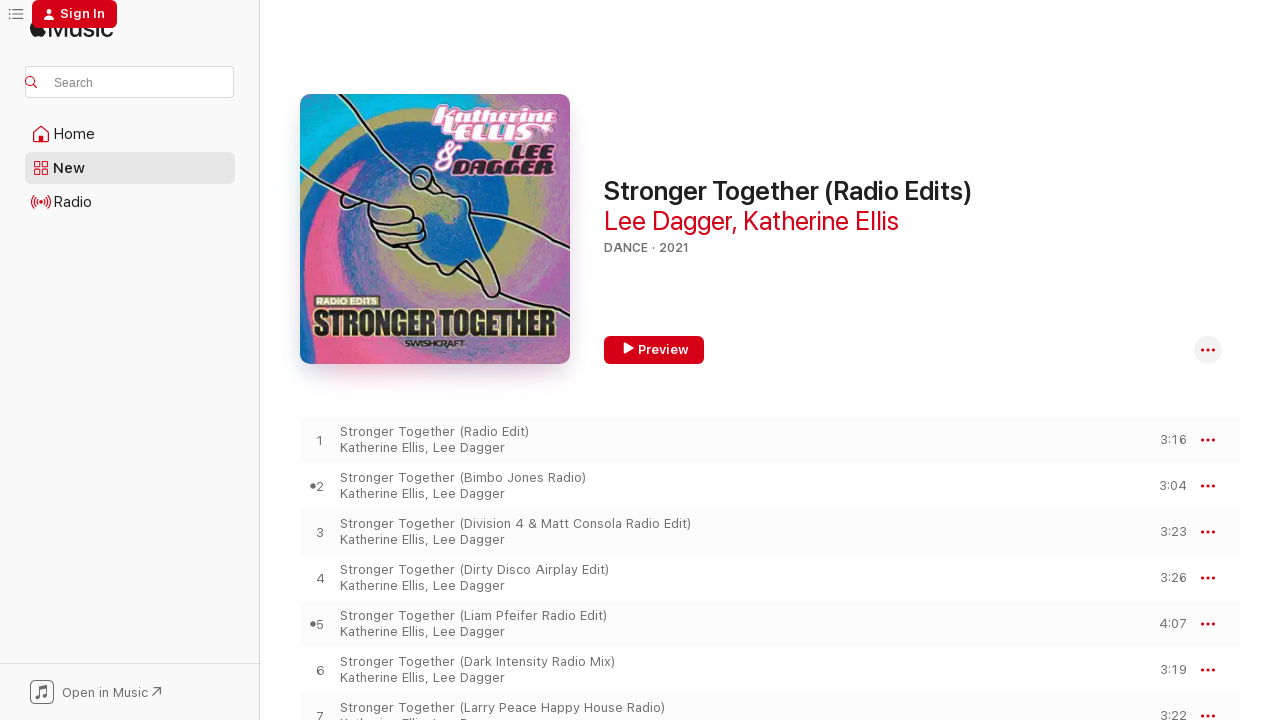

--- FILE ---
content_type: text/html
request_url: https://music.apple.com/us/album/stronger-together-radio-edits/1578769105
body_size: 20119
content:
<!DOCTYPE html>
<html dir="ltr" lang="en-US">
    <head>
        <!-- prettier-ignore -->
        <meta charset="utf-8">
        <!-- prettier-ignore -->
        <meta http-equiv="X-UA-Compatible" content="IE=edge">
        <!-- prettier-ignore -->
        <meta
            name="viewport"
            content="width=device-width,initial-scale=1,interactive-widget=resizes-content"
        >
        <!-- prettier-ignore -->
        <meta name="applicable-device" content="pc,mobile">
        <!-- prettier-ignore -->
        <meta name="referrer" content="strict-origin">
        <!-- prettier-ignore -->
        <link
            rel="apple-touch-icon"
            sizes="180x180"
            href="/assets/favicon/favicon-180.png"
        >
        <!-- prettier-ignore -->
        <link
            rel="icon"
            type="image/png"
            sizes="32x32"
            href="/assets/favicon/favicon-32.png"
        >
        <!-- prettier-ignore -->
        <link
            rel="icon"
            type="image/png"
            sizes="16x16"
            href="/assets/favicon/favicon-16.png"
        >
        <!-- prettier-ignore -->
        <link
            rel="mask-icon"
            href="/assets/favicon/favicon.svg"
            color="#fa233b"
        >
        <!-- prettier-ignore -->
        <link rel="manifest" href="/manifest.json">

        <title>‎Stronger Together (Radio Edits) - Album by Lee Dagger &amp; Katherine Ellis - Apple Music</title><!-- HEAD_svelte-1cypuwr_START --><link rel="preconnect" href="//www.apple.com/wss/fonts" crossorigin="anonymous"><link rel="stylesheet" href="//www.apple.com/wss/fonts?families=SF+Pro,v4%7CSF+Pro+Icons,v1&amp;display=swap" type="text/css" referrerpolicy="strict-origin-when-cross-origin"><!-- HEAD_svelte-1cypuwr_END --><!-- HEAD_svelte-eg3hvx_START -->    <meta name="description" content="Listen to Stronger Together (Radio Edits) by Lee Dagger &amp; Katherine Ellis on Apple Music. 2021. 9 Songs. Duration: 31 minutes."> <meta name="keywords" content="listen, Stronger Together (Radio Edits), Lee Dagger &amp; Katherine Ellis, music, singles, songs, Dance, streaming music, apple music"> <link rel="canonical" href="https://music.apple.com/us/album/stronger-together-radio-edits/1578769105">   <link rel="alternate" type="application/json+oembed" href="https://music.apple.com/api/oembed?url=https%3A%2F%2Fmusic.apple.com%2Fus%2Falbum%2Fstronger-together-radio-edits%2F1578769105" title="Stronger Together (Radio Edits) by Lee Dagger &amp; Katherine Ellis on Apple Music">  <meta name="al:ios:app_store_id" content="1108187390"> <meta name="al:ios:app_name" content="Apple Music"> <meta name="apple:content_id" content="1578769105"> <meta name="apple:title" content="Stronger Together (Radio Edits)"> <meta name="apple:description" content="Listen to Stronger Together (Radio Edits) by Lee Dagger &amp; Katherine Ellis on Apple Music. 2021. 9 Songs. Duration: 31 minutes.">   <meta property="og:title" content="Stronger Together (Radio Edits) by Lee Dagger &amp; Katherine Ellis on Apple Music"> <meta property="og:description" content="Album · 2021 · 9 Songs"> <meta property="og:site_name" content="Apple Music - Web Player"> <meta property="og:url" content="https://music.apple.com/us/album/stronger-together-radio-edits/1578769105"> <meta property="og:image" content="https://is1-ssl.mzstatic.com/image/thumb/Music125/v4/4f/3f/78/4f3f7869-6008-7690-510e-fe4f92e3cb8f/196292224283.jpg/1200x630bf-60.jpg"> <meta property="og:image:secure_url" content="https://is1-ssl.mzstatic.com/image/thumb/Music125/v4/4f/3f/78/4f3f7869-6008-7690-510e-fe4f92e3cb8f/196292224283.jpg/1200x630bf-60.jpg"> <meta property="og:image:alt" content="Stronger Together (Radio Edits) by Lee Dagger &amp; Katherine Ellis on Apple Music"> <meta property="og:image:width" content="1200"> <meta property="og:image:height" content="630"> <meta property="og:image:type" content="image/jpg"> <meta property="og:type" content="music.album"> <meta property="og:locale" content="en_US">  <meta property="music:song_count" content="9"> <meta property="music:song" content="https://music.apple.com/us/song/stronger-together-radio-edit/1578769511"> <meta property="music:song:preview_url:secure_url" content="https://music.apple.com/us/song/stronger-together-radio-edit/1578769511"> <meta property="music:song:disc" content="1"> <meta property="music:song:duration" content="PT3M16S"> <meta property="music:song:track" content="1">  <meta property="music:song" content="https://music.apple.com/us/song/stronger-together-bimbo-jones-radio/1578769520"> <meta property="music:song:preview_url:secure_url" content="https://music.apple.com/us/song/stronger-together-bimbo-jones-radio/1578769520"> <meta property="music:song:disc" content="1"> <meta property="music:song:duration" content="PT3M4S"> <meta property="music:song:track" content="2">  <meta property="music:song" content="https://music.apple.com/us/song/stronger-together-division-4-matt-consola-radio-edit/1578769532"> <meta property="music:song:preview_url:secure_url" content="https://music.apple.com/us/song/stronger-together-division-4-matt-consola-radio-edit/1578769532"> <meta property="music:song:disc" content="1"> <meta property="music:song:duration" content="PT3M23S"> <meta property="music:song:track" content="3">  <meta property="music:song" content="https://music.apple.com/us/song/stronger-together-dirty-disco-airplay-edit/1578769816"> <meta property="music:song:preview_url:secure_url" content="https://music.apple.com/us/song/stronger-together-dirty-disco-airplay-edit/1578769816"> <meta property="music:song:disc" content="1"> <meta property="music:song:duration" content="PT3M26S"> <meta property="music:song:track" content="4">  <meta property="music:song" content="https://music.apple.com/us/song/stronger-together-liam-pfeifer-radio-edit/1578769820"> <meta property="music:song:preview_url:secure_url" content="https://music.apple.com/us/song/stronger-together-liam-pfeifer-radio-edit/1578769820"> <meta property="music:song:disc" content="1"> <meta property="music:song:duration" content="PT4M7S"> <meta property="music:song:track" content="5">  <meta property="music:song" content="https://music.apple.com/us/song/stronger-together-dark-intensity-radio-mix/1578769823"> <meta property="music:song:preview_url:secure_url" content="https://music.apple.com/us/song/stronger-together-dark-intensity-radio-mix/1578769823"> <meta property="music:song:disc" content="1"> <meta property="music:song:duration" content="PT3M19S"> <meta property="music:song:track" content="6">  <meta property="music:song" content="https://music.apple.com/us/song/stronger-together-larry-peace-happy-house-radio/1578769835"> <meta property="music:song:preview_url:secure_url" content="https://music.apple.com/us/song/stronger-together-larry-peace-happy-house-radio/1578769835"> <meta property="music:song:disc" content="1"> <meta property="music:song:duration" content="PT3M22S"> <meta property="music:song:track" content="7">  <meta property="music:song" content="https://music.apple.com/us/song/stronger-together-e39-strength-in-numbers-radio-edit/1578770146"> <meta property="music:song:preview_url:secure_url" content="https://music.apple.com/us/song/stronger-together-e39-strength-in-numbers-radio-edit/1578770146"> <meta property="music:song:disc" content="1"> <meta property="music:song:duration" content="PT3M59S"> <meta property="music:song:track" content="8">  <meta property="music:song" content="https://music.apple.com/us/song/stronger-together-okjames-radio-edit/1578770163"> <meta property="music:song:preview_url:secure_url" content="https://music.apple.com/us/song/stronger-together-okjames-radio-edit/1578770163"> <meta property="music:song:disc" content="1"> <meta property="music:song:duration" content="PT3M50S"> <meta property="music:song:track" content="9">   <meta property="music:musician" content="https://music.apple.com/us/artist/lee-dagger/79180356"><meta property="music:musician" content="https://music.apple.com/us/artist/katherine-ellis/73459434"> <meta property="music:release_date" content="2021-08-10T00:00:00.000Z">   <meta name="twitter:title" content="Stronger Together (Radio Edits) by Lee Dagger &amp; Katherine Ellis on Apple Music"> <meta name="twitter:description" content="Album · 2021 · 9 Songs"> <meta name="twitter:site" content="@AppleMusic"> <meta name="twitter:image" content="https://is1-ssl.mzstatic.com/image/thumb/Music125/v4/4f/3f/78/4f3f7869-6008-7690-510e-fe4f92e3cb8f/196292224283.jpg/600x600bf-60.jpg"> <meta name="twitter:image:alt" content="Stronger Together (Radio Edits) by Lee Dagger &amp; Katherine Ellis on Apple Music"> <meta name="twitter:card" content="summary">       <!-- HTML_TAG_START -->
                <script id=schema:music-album type="application/ld+json">
                    {"@context":"http://schema.org","@type":"MusicAlbum","name":"Stronger Together (Radio Edits)","description":"Listen to Stronger Together (Radio Edits) by Lee Dagger & Katherine Ellis on Apple Music. 2021. 9 Songs. Duration: 31 minutes.","citation":[],"tracks":[{"@type":"MusicRecording","name":"Stronger Together (Radio Edit)","duration":"PT3M16S","url":"https://music.apple.com/us/song/stronger-together-radio-edit/1578769511","offers":{"@type":"Offer","category":"free","price":0},"audio":{"@type":"AudioObject","potentialAction":{"@type":"ListenAction","expectsAcceptanceOf":{"@type":"Offer","category":"free"},"target":{"@type":"EntryPoint","actionPlatform":"https://music.apple.com/us/song/stronger-together-radio-edit/1578769511"}},"name":"Stronger Together (Radio Edit)","contentUrl":"https://audio-ssl.itunes.apple.com/itunes-assets/AudioPreview115/v4/65/b8/31/65b83153-7dbe-03f0-02d1-c7a8693aae72/mzaf_2985973576091956886.plus.aac.ep.m4a","duration":"PT3M16S","uploadDate":"2021-08-10","thumbnailUrl":"https://is1-ssl.mzstatic.com/image/thumb/Music125/v4/4f/3f/78/4f3f7869-6008-7690-510e-fe4f92e3cb8f/196292224283.jpg/1200x630bb.jpg"}},{"@type":"MusicRecording","name":"Stronger Together (Bimbo Jones Radio)","duration":"PT3M4S","url":"https://music.apple.com/us/song/stronger-together-bimbo-jones-radio/1578769520","offers":{"@type":"Offer","category":"free","price":0},"audio":{"@type":"AudioObject","potentialAction":{"@type":"ListenAction","expectsAcceptanceOf":{"@type":"Offer","category":"free"},"target":{"@type":"EntryPoint","actionPlatform":"https://music.apple.com/us/song/stronger-together-bimbo-jones-radio/1578769520"}},"name":"Stronger Together (Bimbo Jones Radio)","contentUrl":"https://audio-ssl.itunes.apple.com/itunes-assets/AudioPreview125/v4/82/70/92/82709285-e92d-b03d-f41e-40ac0ecef962/mzaf_18067074801202616886.plus.aac.ep.m4a","duration":"PT3M4S","uploadDate":"2021-08-10","thumbnailUrl":"https://is1-ssl.mzstatic.com/image/thumb/Music125/v4/4f/3f/78/4f3f7869-6008-7690-510e-fe4f92e3cb8f/196292224283.jpg/1200x630bb.jpg"}},{"@type":"MusicRecording","name":"Stronger Together (Division 4 & Matt Consola Radio Edit)","duration":"PT3M23S","url":"https://music.apple.com/us/song/stronger-together-division-4-matt-consola-radio-edit/1578769532","offers":{"@type":"Offer","category":"free","price":0},"audio":{"@type":"AudioObject","potentialAction":{"@type":"ListenAction","expectsAcceptanceOf":{"@type":"Offer","category":"free"},"target":{"@type":"EntryPoint","actionPlatform":"https://music.apple.com/us/song/stronger-together-division-4-matt-consola-radio-edit/1578769532"}},"name":"Stronger Together (Division 4 & Matt Consola Radio Edit)","contentUrl":"https://audio-ssl.itunes.apple.com/itunes-assets/AudioPreview115/v4/45/ff/0d/45ff0d9c-8c2f-35e8-f1f1-bf98f27f610f/mzaf_8078804418881643704.plus.aac.ep.m4a","duration":"PT3M23S","uploadDate":"2021-08-10","thumbnailUrl":"https://is1-ssl.mzstatic.com/image/thumb/Music125/v4/4f/3f/78/4f3f7869-6008-7690-510e-fe4f92e3cb8f/196292224283.jpg/1200x630bb.jpg"}},{"@type":"MusicRecording","name":"Stronger Together (Dirty Disco Airplay Edit)","duration":"PT3M26S","url":"https://music.apple.com/us/song/stronger-together-dirty-disco-airplay-edit/1578769816","offers":{"@type":"Offer","category":"free","price":0},"audio":{"@type":"AudioObject","potentialAction":{"@type":"ListenAction","expectsAcceptanceOf":{"@type":"Offer","category":"free"},"target":{"@type":"EntryPoint","actionPlatform":"https://music.apple.com/us/song/stronger-together-dirty-disco-airplay-edit/1578769816"}},"name":"Stronger Together (Dirty Disco Airplay Edit)","contentUrl":"https://audio-ssl.itunes.apple.com/itunes-assets/AudioPreview115/v4/0d/b9/66/0db96690-15a5-391e-1467-4392a721b574/mzaf_15654668362831180541.plus.aac.ep.m4a","duration":"PT3M26S","uploadDate":"2021-08-10","thumbnailUrl":"https://is1-ssl.mzstatic.com/image/thumb/Music125/v4/4f/3f/78/4f3f7869-6008-7690-510e-fe4f92e3cb8f/196292224283.jpg/1200x630bb.jpg"}},{"@type":"MusicRecording","name":"Stronger Together (Liam Pfeifer Radio Edit)","duration":"PT4M7S","url":"https://music.apple.com/us/song/stronger-together-liam-pfeifer-radio-edit/1578769820","offers":{"@type":"Offer","category":"free","price":0},"audio":{"@type":"AudioObject","potentialAction":{"@type":"ListenAction","expectsAcceptanceOf":{"@type":"Offer","category":"free"},"target":{"@type":"EntryPoint","actionPlatform":"https://music.apple.com/us/song/stronger-together-liam-pfeifer-radio-edit/1578769820"}},"name":"Stronger Together (Liam Pfeifer Radio Edit)","contentUrl":"https://audio-ssl.itunes.apple.com/itunes-assets/AudioPreview115/v4/74/2e/25/742e25fc-f1c5-7bf4-b66a-97ca7acc718b/mzaf_4277844565312680839.plus.aac.ep.m4a","duration":"PT4M7S","uploadDate":"2021-08-10","thumbnailUrl":"https://is1-ssl.mzstatic.com/image/thumb/Music125/v4/4f/3f/78/4f3f7869-6008-7690-510e-fe4f92e3cb8f/196292224283.jpg/1200x630bb.jpg"}},{"@type":"MusicRecording","name":"Stronger Together (Dark Intensity Radio Mix)","duration":"PT3M19S","url":"https://music.apple.com/us/song/stronger-together-dark-intensity-radio-mix/1578769823","offers":{"@type":"Offer","category":"free","price":0},"audio":{"@type":"AudioObject","potentialAction":{"@type":"ListenAction","expectsAcceptanceOf":{"@type":"Offer","category":"free"},"target":{"@type":"EntryPoint","actionPlatform":"https://music.apple.com/us/song/stronger-together-dark-intensity-radio-mix/1578769823"}},"name":"Stronger Together (Dark Intensity Radio Mix)","contentUrl":"https://audio-ssl.itunes.apple.com/itunes-assets/AudioPreview125/v4/66/81/5a/66815a44-7f64-9ed7-0d14-4115480e2fa1/mzaf_12541360150102841836.plus.aac.ep.m4a","duration":"PT3M19S","uploadDate":"2021-08-10","thumbnailUrl":"https://is1-ssl.mzstatic.com/image/thumb/Music125/v4/4f/3f/78/4f3f7869-6008-7690-510e-fe4f92e3cb8f/196292224283.jpg/1200x630bb.jpg"}},{"@type":"MusicRecording","name":"Stronger Together (Larry Peace Happy House Radio)","duration":"PT3M22S","url":"https://music.apple.com/us/song/stronger-together-larry-peace-happy-house-radio/1578769835","offers":{"@type":"Offer","category":"free","price":0},"audio":{"@type":"AudioObject","potentialAction":{"@type":"ListenAction","expectsAcceptanceOf":{"@type":"Offer","category":"free"},"target":{"@type":"EntryPoint","actionPlatform":"https://music.apple.com/us/song/stronger-together-larry-peace-happy-house-radio/1578769835"}},"name":"Stronger Together (Larry Peace Happy House Radio)","contentUrl":"https://audio-ssl.itunes.apple.com/itunes-assets/AudioPreview125/v4/9f/74/a8/9f74a83f-fb71-3cc7-bb55-90d92fa5879c/mzaf_15354211531007271107.plus.aac.ep.m4a","duration":"PT3M22S","uploadDate":"2021-08-10","thumbnailUrl":"https://is1-ssl.mzstatic.com/image/thumb/Music125/v4/4f/3f/78/4f3f7869-6008-7690-510e-fe4f92e3cb8f/196292224283.jpg/1200x630bb.jpg"}},{"@type":"MusicRecording","name":"Stronger Together (E39 Strength in Numbers Radio Edit)","duration":"PT3M59S","url":"https://music.apple.com/us/song/stronger-together-e39-strength-in-numbers-radio-edit/1578770146","offers":{"@type":"Offer","category":"free","price":0},"audio":{"@type":"AudioObject","potentialAction":{"@type":"ListenAction","expectsAcceptanceOf":{"@type":"Offer","category":"free"},"target":{"@type":"EntryPoint","actionPlatform":"https://music.apple.com/us/song/stronger-together-e39-strength-in-numbers-radio-edit/1578770146"}},"name":"Stronger Together (E39 Strength in Numbers Radio Edit)","contentUrl":"https://audio-ssl.itunes.apple.com/itunes-assets/AudioPreview115/v4/4b/a4/19/4ba41942-2f54-cf37-5152-b93418b99665/mzaf_5630480347496613559.plus.aac.ep.m4a","duration":"PT3M59S","uploadDate":"2021-08-10","thumbnailUrl":"https://is1-ssl.mzstatic.com/image/thumb/Music125/v4/4f/3f/78/4f3f7869-6008-7690-510e-fe4f92e3cb8f/196292224283.jpg/1200x630bb.jpg"}},{"@type":"MusicRecording","name":"Stronger Together (Okjames Radio Edit)","duration":"PT3M50S","url":"https://music.apple.com/us/song/stronger-together-okjames-radio-edit/1578770163","offers":{"@type":"Offer","category":"free","price":0},"audio":{"@type":"AudioObject","potentialAction":{"@type":"ListenAction","expectsAcceptanceOf":{"@type":"Offer","category":"free"},"target":{"@type":"EntryPoint","actionPlatform":"https://music.apple.com/us/song/stronger-together-okjames-radio-edit/1578770163"}},"name":"Stronger Together (Okjames Radio Edit)","contentUrl":"https://audio-ssl.itunes.apple.com/itunes-assets/AudioPreview125/v4/16/18/45/161845ad-b23c-80be-bf63-d3654dcafe28/mzaf_11684501371297035144.plus.aac.ep.m4a","duration":"PT3M50S","uploadDate":"2021-08-10","thumbnailUrl":"https://is1-ssl.mzstatic.com/image/thumb/Music125/v4/4f/3f/78/4f3f7869-6008-7690-510e-fe4f92e3cb8f/196292224283.jpg/1200x630bb.jpg"}}],"workExample":[{"@type":"MusicAlbum","image":"https://is1-ssl.mzstatic.com/image/thumb/Music124/v4/5b/9e/e4/5b9ee471-7faa-4e77-523e-fe319ad1bef4/cover.jpg/1200x630bb.jpg","url":"https://music.apple.com/us/album/so-lost-hearted/1450936758","name":"So Lost Hearted"},{"@type":"MusicAlbum","image":"https://is1-ssl.mzstatic.com/image/thumb/Music125/v4/6e/4c/3b/6e4c3bf9-7ea3-197c-8206-1989880ec323/cover.jpg/1200x630bb.jpg","url":"https://music.apple.com/us/album/making-it-up/1585209555","name":"Making It Up"},{"@type":"MusicAlbum","image":"https://is1-ssl.mzstatic.com/image/thumb/Music118/v4/ac/02/b0/ac02b037-39a8-ef84-5280-8f961900acd8/192641093920_Cover.jpg/1200x630bb.jpg","url":"https://music.apple.com/us/album/messin-with-my-mind-feat-ollie-james/1378716886","name":"Messin' with My Mind (feat. Ollie James)"},{"@type":"MusicAlbum","image":"https://is1-ssl.mzstatic.com/image/thumb/Music113/v4/ee/f2/16/eef2169e-4443-9e61-006b-f8a168751b00/cover.jpg/1200x630bb.jpg","url":"https://music.apple.com/us/album/so-lost-hearted-single/1463204877","name":"So Lost Hearted - Single"},{"@type":"MusicAlbum","image":"https://is1-ssl.mzstatic.com/image/thumb/Music128/v4/c3/ea/2e/c3ea2e1a-e77a-d6ba-550c-9a2aa45aef2d/cover.jpg/1200x630bb.jpg","url":"https://music.apple.com/us/album/shelter-from-the-storm/1290884012","name":"Shelter from the Storm"},{"@type":"MusicAlbum","image":"https://is1-ssl.mzstatic.com/image/thumb/Music113/v4/08/41/66/08416649-7586-85da-7399-2032079d74c6/Lee_Dagger_-_Deep_Deep_Down_-_Cover_Art_-_Bottom.jpg/1200x630bb.jpg","url":"https://music.apple.com/us/album/deep-deep-down/1470505516","name":"Deep Deep Down"},{"@type":"MusicAlbum","image":"https://is1-ssl.mzstatic.com/image/thumb/Music116/v4/60/59/3b/60593b73-4a6d-9ed1-c0c8-ca1119be33fe/cover.jpg/1200x630bb.jpg","url":"https://music.apple.com/us/album/place-in-the-sun-feat-lee-dagger/1702243887","name":"Place in the Sun (feat. Lee Dagger)"},{"@type":"MusicAlbum","image":"https://is1-ssl.mzstatic.com/image/thumb/Music125/v4/36/77/69/36776927-ee12-979d-c4d1-c4f112a7f52f/196292173666.jpg/1200x630bb.jpg","url":"https://music.apple.com/us/album/stronger-together-remixes-two-ep/1578795015","name":"Stronger Together (Remixes Two) - EP"},{"@type":"MusicAlbum","image":"https://is1-ssl.mzstatic.com/image/thumb/Music124/v4/5d/78/44/5d784496-afcc-b6e4-e36b-b19ed2814782/cover.jpg/1200x630bb.jpg","url":"https://music.apple.com/us/album/promised-land/1453132234","name":"Promised Land"},{"@type":"MusicAlbum","image":"https://is1-ssl.mzstatic.com/image/thumb/Music211/v4/1b/ef/5a/1bef5a33-e647-78bb-95bb-48e3210c7bdf/cover.jpg/1200x630bb.jpg","url":"https://music.apple.com/us/album/high-overdue-single/1850713269","name":"High Overdue - Single"},{"@type":"MusicAlbum","image":"https://is1-ssl.mzstatic.com/image/thumb/Music5/v4/45/71/be/4571beaa-1fa3-f39c-8848-2ad67869468f/LEE_DAGGER_FEATURING_INAYA_DAY_SHELTER_ME_RGB.tif/1200x630bb.jpg","url":"https://music.apple.com/us/album/shelter-me-remix-package-feat-inaya-day/912508071","name":"Shelter Me (Remix Package) [feat. Inaya Day]"},{"@type":"MusicAlbum","image":"https://is1-ssl.mzstatic.com/image/thumb/Music211/v4/ed/a0/ce/eda0cee6-03ae-656d-dcd2-2e7024d075f7/LOCKED_IN_THE_GROOVE_ART.jpg/1200x630bb.jpg","url":"https://music.apple.com/us/album/locked-in-the-groove-feat-lucy-jay-ep/1818428548","name":"Locked in the Groove (feat. Lucy Jay) - EP"},{"@type":"MusicAlbum","image":"https://is1-ssl.mzstatic.com/image/thumb/Music6/v4/a3/74/a6/a374a6ef-b24e-1123-05d1-845a20fd2321/JadeStarlingInsomniakCover2000Pix.jpg/1200x630bb.jpg","url":"https://music.apple.com/us/album/insomniak-feat-lee-dagger/724198804","name":"Insomniak (feat. Lee Dagger)"},{"@type":"MusicAlbum","image":"https://is1-ssl.mzstatic.com/image/thumb/Music128/v4/86/48/61/864861af-90b4-15c3-37b3-62bf096c5a13/Music_Changed_My_Life_Remixes_Cover_Art.png/1200x630bb.jpg","url":"https://music.apple.com/us/album/music-changed-my-life-remixes-single/1441673667","name":"Music Changed My Life (Remixes) - Single"},{"@type":"MusicAlbum","image":"https://is1-ssl.mzstatic.com/image/thumb/Music128/v4/bf/ad/fc/bfadfca4-1fe3-9b3e-dcce-346cae185cf1/Lee_Dagger_-_Music_Changed_My_Life_Cover_Art.png/1200x630bb.jpg","url":"https://music.apple.com/us/album/music-changed-my-life-single/1370140737","name":"Music Changed My Life - Single"},{"@type":"MusicRecording","name":"Stronger Together (Radio Edit)","duration":"PT3M16S","url":"https://music.apple.com/us/song/stronger-together-radio-edit/1578769511","offers":{"@type":"Offer","category":"free","price":0},"audio":{"@type":"AudioObject","potentialAction":{"@type":"ListenAction","expectsAcceptanceOf":{"@type":"Offer","category":"free"},"target":{"@type":"EntryPoint","actionPlatform":"https://music.apple.com/us/song/stronger-together-radio-edit/1578769511"}},"name":"Stronger Together (Radio Edit)","contentUrl":"https://audio-ssl.itunes.apple.com/itunes-assets/AudioPreview115/v4/65/b8/31/65b83153-7dbe-03f0-02d1-c7a8693aae72/mzaf_2985973576091956886.plus.aac.ep.m4a","duration":"PT3M16S","uploadDate":"2021-08-10","thumbnailUrl":"https://is1-ssl.mzstatic.com/image/thumb/Music125/v4/4f/3f/78/4f3f7869-6008-7690-510e-fe4f92e3cb8f/196292224283.jpg/1200x630bb.jpg"}},{"@type":"MusicRecording","name":"Stronger Together (Bimbo Jones Radio)","duration":"PT3M4S","url":"https://music.apple.com/us/song/stronger-together-bimbo-jones-radio/1578769520","offers":{"@type":"Offer","category":"free","price":0},"audio":{"@type":"AudioObject","potentialAction":{"@type":"ListenAction","expectsAcceptanceOf":{"@type":"Offer","category":"free"},"target":{"@type":"EntryPoint","actionPlatform":"https://music.apple.com/us/song/stronger-together-bimbo-jones-radio/1578769520"}},"name":"Stronger Together (Bimbo Jones Radio)","contentUrl":"https://audio-ssl.itunes.apple.com/itunes-assets/AudioPreview125/v4/82/70/92/82709285-e92d-b03d-f41e-40ac0ecef962/mzaf_18067074801202616886.plus.aac.ep.m4a","duration":"PT3M4S","uploadDate":"2021-08-10","thumbnailUrl":"https://is1-ssl.mzstatic.com/image/thumb/Music125/v4/4f/3f/78/4f3f7869-6008-7690-510e-fe4f92e3cb8f/196292224283.jpg/1200x630bb.jpg"}},{"@type":"MusicRecording","name":"Stronger Together (Division 4 & Matt Consola Radio Edit)","duration":"PT3M23S","url":"https://music.apple.com/us/song/stronger-together-division-4-matt-consola-radio-edit/1578769532","offers":{"@type":"Offer","category":"free","price":0},"audio":{"@type":"AudioObject","potentialAction":{"@type":"ListenAction","expectsAcceptanceOf":{"@type":"Offer","category":"free"},"target":{"@type":"EntryPoint","actionPlatform":"https://music.apple.com/us/song/stronger-together-division-4-matt-consola-radio-edit/1578769532"}},"name":"Stronger Together (Division 4 & Matt Consola Radio Edit)","contentUrl":"https://audio-ssl.itunes.apple.com/itunes-assets/AudioPreview115/v4/45/ff/0d/45ff0d9c-8c2f-35e8-f1f1-bf98f27f610f/mzaf_8078804418881643704.plus.aac.ep.m4a","duration":"PT3M23S","uploadDate":"2021-08-10","thumbnailUrl":"https://is1-ssl.mzstatic.com/image/thumb/Music125/v4/4f/3f/78/4f3f7869-6008-7690-510e-fe4f92e3cb8f/196292224283.jpg/1200x630bb.jpg"}},{"@type":"MusicRecording","name":"Stronger Together (Dirty Disco Airplay Edit)","duration":"PT3M26S","url":"https://music.apple.com/us/song/stronger-together-dirty-disco-airplay-edit/1578769816","offers":{"@type":"Offer","category":"free","price":0},"audio":{"@type":"AudioObject","potentialAction":{"@type":"ListenAction","expectsAcceptanceOf":{"@type":"Offer","category":"free"},"target":{"@type":"EntryPoint","actionPlatform":"https://music.apple.com/us/song/stronger-together-dirty-disco-airplay-edit/1578769816"}},"name":"Stronger Together (Dirty Disco Airplay Edit)","contentUrl":"https://audio-ssl.itunes.apple.com/itunes-assets/AudioPreview115/v4/0d/b9/66/0db96690-15a5-391e-1467-4392a721b574/mzaf_15654668362831180541.plus.aac.ep.m4a","duration":"PT3M26S","uploadDate":"2021-08-10","thumbnailUrl":"https://is1-ssl.mzstatic.com/image/thumb/Music125/v4/4f/3f/78/4f3f7869-6008-7690-510e-fe4f92e3cb8f/196292224283.jpg/1200x630bb.jpg"}},{"@type":"MusicRecording","name":"Stronger Together (Liam Pfeifer Radio Edit)","duration":"PT4M7S","url":"https://music.apple.com/us/song/stronger-together-liam-pfeifer-radio-edit/1578769820","offers":{"@type":"Offer","category":"free","price":0},"audio":{"@type":"AudioObject","potentialAction":{"@type":"ListenAction","expectsAcceptanceOf":{"@type":"Offer","category":"free"},"target":{"@type":"EntryPoint","actionPlatform":"https://music.apple.com/us/song/stronger-together-liam-pfeifer-radio-edit/1578769820"}},"name":"Stronger Together (Liam Pfeifer Radio Edit)","contentUrl":"https://audio-ssl.itunes.apple.com/itunes-assets/AudioPreview115/v4/74/2e/25/742e25fc-f1c5-7bf4-b66a-97ca7acc718b/mzaf_4277844565312680839.plus.aac.ep.m4a","duration":"PT4M7S","uploadDate":"2021-08-10","thumbnailUrl":"https://is1-ssl.mzstatic.com/image/thumb/Music125/v4/4f/3f/78/4f3f7869-6008-7690-510e-fe4f92e3cb8f/196292224283.jpg/1200x630bb.jpg"}},{"@type":"MusicRecording","name":"Stronger Together (Dark Intensity Radio Mix)","duration":"PT3M19S","url":"https://music.apple.com/us/song/stronger-together-dark-intensity-radio-mix/1578769823","offers":{"@type":"Offer","category":"free","price":0},"audio":{"@type":"AudioObject","potentialAction":{"@type":"ListenAction","expectsAcceptanceOf":{"@type":"Offer","category":"free"},"target":{"@type":"EntryPoint","actionPlatform":"https://music.apple.com/us/song/stronger-together-dark-intensity-radio-mix/1578769823"}},"name":"Stronger Together (Dark Intensity Radio Mix)","contentUrl":"https://audio-ssl.itunes.apple.com/itunes-assets/AudioPreview125/v4/66/81/5a/66815a44-7f64-9ed7-0d14-4115480e2fa1/mzaf_12541360150102841836.plus.aac.ep.m4a","duration":"PT3M19S","uploadDate":"2021-08-10","thumbnailUrl":"https://is1-ssl.mzstatic.com/image/thumb/Music125/v4/4f/3f/78/4f3f7869-6008-7690-510e-fe4f92e3cb8f/196292224283.jpg/1200x630bb.jpg"}},{"@type":"MusicRecording","name":"Stronger Together (Larry Peace Happy House Radio)","duration":"PT3M22S","url":"https://music.apple.com/us/song/stronger-together-larry-peace-happy-house-radio/1578769835","offers":{"@type":"Offer","category":"free","price":0},"audio":{"@type":"AudioObject","potentialAction":{"@type":"ListenAction","expectsAcceptanceOf":{"@type":"Offer","category":"free"},"target":{"@type":"EntryPoint","actionPlatform":"https://music.apple.com/us/song/stronger-together-larry-peace-happy-house-radio/1578769835"}},"name":"Stronger Together (Larry Peace Happy House Radio)","contentUrl":"https://audio-ssl.itunes.apple.com/itunes-assets/AudioPreview125/v4/9f/74/a8/9f74a83f-fb71-3cc7-bb55-90d92fa5879c/mzaf_15354211531007271107.plus.aac.ep.m4a","duration":"PT3M22S","uploadDate":"2021-08-10","thumbnailUrl":"https://is1-ssl.mzstatic.com/image/thumb/Music125/v4/4f/3f/78/4f3f7869-6008-7690-510e-fe4f92e3cb8f/196292224283.jpg/1200x630bb.jpg"}},{"@type":"MusicRecording","name":"Stronger Together (E39 Strength in Numbers Radio Edit)","duration":"PT3M59S","url":"https://music.apple.com/us/song/stronger-together-e39-strength-in-numbers-radio-edit/1578770146","offers":{"@type":"Offer","category":"free","price":0},"audio":{"@type":"AudioObject","potentialAction":{"@type":"ListenAction","expectsAcceptanceOf":{"@type":"Offer","category":"free"},"target":{"@type":"EntryPoint","actionPlatform":"https://music.apple.com/us/song/stronger-together-e39-strength-in-numbers-radio-edit/1578770146"}},"name":"Stronger Together (E39 Strength in Numbers Radio Edit)","contentUrl":"https://audio-ssl.itunes.apple.com/itunes-assets/AudioPreview115/v4/4b/a4/19/4ba41942-2f54-cf37-5152-b93418b99665/mzaf_5630480347496613559.plus.aac.ep.m4a","duration":"PT3M59S","uploadDate":"2021-08-10","thumbnailUrl":"https://is1-ssl.mzstatic.com/image/thumb/Music125/v4/4f/3f/78/4f3f7869-6008-7690-510e-fe4f92e3cb8f/196292224283.jpg/1200x630bb.jpg"}},{"@type":"MusicRecording","name":"Stronger Together (Okjames Radio Edit)","duration":"PT3M50S","url":"https://music.apple.com/us/song/stronger-together-okjames-radio-edit/1578770163","offers":{"@type":"Offer","category":"free","price":0},"audio":{"@type":"AudioObject","potentialAction":{"@type":"ListenAction","expectsAcceptanceOf":{"@type":"Offer","category":"free"},"target":{"@type":"EntryPoint","actionPlatform":"https://music.apple.com/us/song/stronger-together-okjames-radio-edit/1578770163"}},"name":"Stronger Together (Okjames Radio Edit)","contentUrl":"https://audio-ssl.itunes.apple.com/itunes-assets/AudioPreview125/v4/16/18/45/161845ad-b23c-80be-bf63-d3654dcafe28/mzaf_11684501371297035144.plus.aac.ep.m4a","duration":"PT3M50S","uploadDate":"2021-08-10","thumbnailUrl":"https://is1-ssl.mzstatic.com/image/thumb/Music125/v4/4f/3f/78/4f3f7869-6008-7690-510e-fe4f92e3cb8f/196292224283.jpg/1200x630bb.jpg"}}],"url":"https://music.apple.com/us/album/stronger-together-radio-edits/1578769105","image":"https://is1-ssl.mzstatic.com/image/thumb/Music125/v4/4f/3f/78/4f3f7869-6008-7690-510e-fe4f92e3cb8f/196292224283.jpg/1200x630bb.jpg","potentialAction":{"@type":"ListenAction","expectsAcceptanceOf":{"@type":"Offer","category":"free"},"target":{"@type":"EntryPoint","actionPlatform":"https://music.apple.com/us/album/stronger-together-radio-edits/1578769105"}},"genre":["Dance","Music"],"datePublished":"2021-08-10","byArtist":[{"@type":"MusicGroup","url":"https://music.apple.com/us/artist/lee-dagger/79180356","name":"Lee Dagger"},{"@type":"MusicGroup","url":"https://music.apple.com/us/artist/katherine-ellis/73459434","name":"Katherine Ellis"}]}
                </script>
                <!-- HTML_TAG_END -->    <!-- HEAD_svelte-eg3hvx_END -->
      <script type="module" crossorigin src="/assets/index~8a6f659a1b.js"></script>
      <link rel="stylesheet" href="/assets/index~99bed3cf08.css">
      <script type="module">import.meta.url;import("_").catch(()=>1);async function* g(){};window.__vite_is_modern_browser=true;</script>
      <script type="module">!function(){if(window.__vite_is_modern_browser)return;console.warn("vite: loading legacy chunks, syntax error above and the same error below should be ignored");var e=document.getElementById("vite-legacy-polyfill"),n=document.createElement("script");n.src=e.src,n.onload=function(){System.import(document.getElementById('vite-legacy-entry').getAttribute('data-src'))},document.body.appendChild(n)}();</script>
    </head>
    <body>
        <script src="/assets/focus-visible/focus-visible.min.js"></script>
        
        <script
            async
            src="/includes/js-cdn/musickit/v3/amp/musickit.js"
        ></script>
        <script
            type="module"
            async
            src="/includes/js-cdn/musickit/v3/components/musickit-components/musickit-components.esm.js"
        ></script>
        <script
            nomodule
            async
            src="/includes/js-cdn/musickit/v3/components/musickit-components/musickit-components.js"
        ></script>
        <svg style="display: none" xmlns="http://www.w3.org/2000/svg">
            <symbol id="play-circle-fill" viewBox="0 0 60 60">
                <path
                    class="icon-circle-fill__circle"
                    fill="var(--iconCircleFillBG, transparent)"
                    d="M30 60c16.411 0 30-13.617 30-30C60 13.588 46.382 0 29.971 0 13.588 0 .001 13.588.001 30c0 16.383 13.617 30 30 30Z"
                />
                <path
                    fill="var(--iconFillArrow, var(--keyColor, black))"
                    d="M24.411 41.853c-1.41.853-3.028.177-3.028-1.294V19.47c0-1.44 1.735-2.058 3.028-1.294l17.265 10.235a1.89 1.89 0 0 1 0 3.265L24.411 41.853Z"
                />
            </symbol>
        </svg>
        <div class="body-container">
              <div class="app-container svelte-t3vj1e" data-testid="app-container">   <div class="header svelte-rjjbqs" data-testid="header"><nav data-testid="navigation" class="navigation svelte-13li0vp"><div class="navigation__header svelte-13li0vp"><div data-testid="logo" class="logo svelte-1o7dz8w"> <a aria-label="Apple Music" role="img" href="https://music.apple.com/us/home" class="svelte-1o7dz8w"><svg height="20" viewBox="0 0 83 20" width="83" xmlns="http://www.w3.org/2000/svg" class="logo" aria-hidden="true"><path d="M34.752 19.746V6.243h-.088l-5.433 13.503h-2.074L21.711 6.243h-.087v13.503h-2.548V1.399h3.235l5.833 14.621h.1l5.82-14.62h3.248v18.347h-2.56zm16.649 0h-2.586v-2.263h-.062c-.725 1.602-2.061 2.504-4.072 2.504-2.86 0-4.61-1.894-4.61-4.958V6.37h2.698v8.125c0 2.034.95 3.127 2.81 3.127 1.95 0 3.124-1.373 3.124-3.458V6.37H51.4v13.376zm7.394-13.618c3.06 0 5.046 1.73 5.134 4.196h-2.536c-.15-1.296-1.087-2.11-2.598-2.11-1.462 0-2.436.724-2.436 1.793 0 .839.6 1.41 2.023 1.741l2.136.496c2.686.636 3.71 1.704 3.71 3.636 0 2.442-2.236 4.12-5.333 4.12-3.285 0-5.26-1.64-5.509-4.183h2.673c.25 1.398 1.187 2.085 2.836 2.085 1.623 0 2.623-.687 2.623-1.78 0-.865-.487-1.373-1.924-1.704l-2.136-.508c-2.498-.585-3.735-1.806-3.735-3.75 0-2.391 2.049-4.032 5.072-4.032zM66.1 2.836c0-.878.7-1.577 1.561-1.577.862 0 1.55.7 1.55 1.577 0 .864-.688 1.576-1.55 1.576a1.573 1.573 0 0 1-1.56-1.576zm.212 3.534h2.698v13.376h-2.698zm14.089 4.603c-.275-1.424-1.324-2.556-3.085-2.556-2.086 0-3.46 1.767-3.46 4.64 0 2.938 1.386 4.642 3.485 4.642 1.66 0 2.748-.928 3.06-2.48H83C82.713 18.067 80.477 20 77.317 20c-3.76 0-6.208-2.62-6.208-6.942 0-4.247 2.448-6.93 6.183-6.93 3.385 0 5.446 2.213 5.683 4.845h-2.573zM10.824 3.189c-.698.834-1.805 1.496-2.913 1.398-.145-1.128.41-2.33 1.036-3.065C9.644.662 10.848.05 11.835 0c.121 1.178-.336 2.33-1.01 3.19zm.999 1.619c.624.049 2.425.244 3.578 1.98-.096.074-2.137 1.272-2.113 3.79.024 3.01 2.593 4.012 2.617 4.037-.024.074-.407 1.419-1.344 2.812-.817 1.224-1.657 2.422-3.002 2.447-1.297.024-1.73-.783-3.218-.783-1.489 0-1.97.758-3.194.807-1.297.048-2.28-1.297-3.097-2.52C.368 14.908-.904 10.408.825 7.375c.84-1.516 2.377-2.47 4.034-2.495 1.273-.023 2.45.857 3.218.857.769 0 2.137-1.027 3.746-.93z"></path></svg></a>   </div> <div class="search-input-wrapper svelte-nrtdem" data-testid="search-input"><div data-testid="amp-search-input" aria-controls="search-suggestions" aria-expanded="false" aria-haspopup="listbox" aria-owns="search-suggestions" class="search-input-container svelte-rg26q6" tabindex="-1" role=""><div class="flex-container svelte-rg26q6"><form id="search-input-form" class="svelte-rg26q6"><svg height="16" width="16" viewBox="0 0 16 16" class="search-svg" aria-hidden="true"><path d="M11.87 10.835c.018.015.035.03.051.047l3.864 3.863a.735.735 0 1 1-1.04 1.04l-3.863-3.864a.744.744 0 0 1-.047-.051 6.667 6.667 0 1 1 1.035-1.035zM6.667 12a5.333 5.333 0 1 0 0-10.667 5.333 5.333 0 0 0 0 10.667z"></path></svg> <input aria-autocomplete="list" aria-multiline="false" aria-controls="search-suggestions" aria-label="Search" placeholder="Search" spellcheck="false" autocomplete="off" autocorrect="off" autocapitalize="off" type="text" inputmode="search" class="search-input__text-field svelte-rg26q6" data-testid="search-input__text-field"></form> </div> <div data-testid="search-scope-bar"></div>   </div> </div></div> <div data-testid="navigation-content" class="navigation__content svelte-13li0vp" id="navigation" aria-hidden="false"><div class="navigation__scrollable-container svelte-13li0vp"><div data-testid="navigation-items-primary" class="navigation-items navigation-items--primary svelte-ng61m8"> <ul class="navigation-items__list svelte-ng61m8">  <li class="navigation-item navigation-item__home svelte-1a5yt87" aria-selected="false" data-testid="navigation-item"> <a href="https://music.apple.com/us/home" class="navigation-item__link svelte-1a5yt87" role="button" data-testid="home" aria-pressed="false"><div class="navigation-item__content svelte-zhx7t9"> <span class="navigation-item__icon svelte-zhx7t9"> <svg width="24" height="24" viewBox="0 0 24 24" xmlns="http://www.w3.org/2000/svg" aria-hidden="true"><path d="M5.93 20.16a1.94 1.94 0 0 1-1.43-.502c-.334-.335-.502-.794-.502-1.393v-7.142c0-.362.062-.688.177-.953.123-.264.326-.529.6-.75l6.145-5.157c.176-.141.344-.247.52-.318.176-.07.362-.105.564-.105.194 0 .388.035.565.105.176.07.352.177.52.318l6.146 5.158c.273.23.467.476.59.75.124.264.177.59.177.96v7.134c0 .59-.159 1.058-.503 1.393-.335.335-.811.503-1.428.503H5.929Zm12.14-1.172c.221 0 .406-.07.547-.212a.688.688 0 0 0 .22-.511v-7.142c0-.177-.026-.344-.087-.459a.97.97 0 0 0-.265-.353l-6.154-5.149a.756.756 0 0 0-.177-.115.37.37 0 0 0-.15-.035.37.37 0 0 0-.158.035l-.177.115-6.145 5.15a.982.982 0 0 0-.274.352 1.13 1.13 0 0 0-.088.468v7.133c0 .203.08.379.23.511a.744.744 0 0 0 .546.212h12.133Zm-8.323-4.7c0-.176.062-.326.177-.432a.6.6 0 0 1 .423-.159h3.315c.176 0 .326.053.432.16s.159.255.159.431v4.973H9.756v-4.973Z"></path></svg> </span> <span class="navigation-item__label svelte-zhx7t9"> Home </span> </div></a>  </li>  <li class="navigation-item navigation-item__new svelte-1a5yt87" aria-selected="false" data-testid="navigation-item"> <a href="https://music.apple.com/us/new" class="navigation-item__link svelte-1a5yt87" role="button" data-testid="new" aria-pressed="false"><div class="navigation-item__content svelte-zhx7t9"> <span class="navigation-item__icon svelte-zhx7t9"> <svg height="24" viewBox="0 0 24 24" width="24" aria-hidden="true"><path d="M9.92 11.354c.966 0 1.453-.487 1.453-1.49v-3.4c0-1.004-.487-1.483-1.453-1.483H6.452C5.487 4.981 5 5.46 5 6.464v3.4c0 1.003.487 1.49 1.452 1.49zm7.628 0c.965 0 1.452-.487 1.452-1.49v-3.4c0-1.004-.487-1.483-1.452-1.483h-3.46c-.974 0-1.46.479-1.46 1.483v3.4c0 1.003.486 1.49 1.46 1.49zm-7.65-1.073h-3.43c-.266 0-.396-.137-.396-.418v-3.4c0-.273.13-.41.396-.41h3.43c.265 0 .402.137.402.41v3.4c0 .281-.137.418-.403.418zm7.634 0h-3.43c-.273 0-.402-.137-.402-.418v-3.4c0-.273.129-.41.403-.41h3.43c.265 0 .395.137.395.41v3.4c0 .281-.13.418-.396.418zm-7.612 8.7c.966 0 1.453-.48 1.453-1.483v-3.407c0-.996-.487-1.483-1.453-1.483H6.452c-.965 0-1.452.487-1.452 1.483v3.407c0 1.004.487 1.483 1.452 1.483zm7.628 0c.965 0 1.452-.48 1.452-1.483v-3.407c0-.996-.487-1.483-1.452-1.483h-3.46c-.974 0-1.46.487-1.46 1.483v3.407c0 1.004.486 1.483 1.46 1.483zm-7.65-1.072h-3.43c-.266 0-.396-.137-.396-.41v-3.4c0-.282.13-.418.396-.418h3.43c.265 0 .402.136.402.418v3.4c0 .273-.137.41-.403.41zm7.634 0h-3.43c-.273 0-.402-.137-.402-.41v-3.4c0-.282.129-.418.403-.418h3.43c.265 0 .395.136.395.418v3.4c0 .273-.13.41-.396.41z" fill-opacity=".95"></path></svg> </span> <span class="navigation-item__label svelte-zhx7t9"> New </span> </div></a>  </li>  <li class="navigation-item navigation-item__radio svelte-1a5yt87" aria-selected="false" data-testid="navigation-item"> <a href="https://music.apple.com/us/radio" class="navigation-item__link svelte-1a5yt87" role="button" data-testid="radio" aria-pressed="false"><div class="navigation-item__content svelte-zhx7t9"> <span class="navigation-item__icon svelte-zhx7t9"> <svg width="24" height="24" viewBox="0 0 24 24" xmlns="http://www.w3.org/2000/svg" aria-hidden="true"><path d="M19.359 18.57C21.033 16.818 22 14.461 22 11.89s-.967-4.93-2.641-6.68c-.276-.292-.653-.26-.868-.023-.222.246-.176.591.085.868 1.466 1.535 2.272 3.593 2.272 5.835 0 2.241-.806 4.3-2.272 5.835-.261.268-.307.621-.085.86.215.245.592.276.868-.016zm-13.85.014c.222-.238.176-.59-.085-.86-1.474-1.535-2.272-3.593-2.272-5.834 0-2.242.798-4.3 2.272-5.835.261-.277.307-.622.085-.868-.215-.238-.592-.269-.868.023C2.967 6.96 2 9.318 2 11.89s.967 4.929 2.641 6.68c.276.29.653.26.868.014zm1.957-1.873c.223-.253.162-.583-.1-.867-.951-1.068-1.473-2.45-1.473-3.954 0-1.505.522-2.887 1.474-3.954.26-.284.322-.614.1-.876-.23-.26-.622-.26-.891.039-1.175 1.274-1.827 2.963-1.827 4.79 0 1.82.652 3.517 1.827 4.784.269.3.66.307.89.038zm9.958-.038c1.175-1.267 1.827-2.964 1.827-4.783 0-1.828-.652-3.517-1.827-4.791-.269-.3-.66-.3-.89-.039-.23.262-.162.592.092.876.96 1.067 1.481 2.449 1.481 3.954 0 1.504-.522 2.886-1.481 3.954-.254.284-.323.614-.092.867.23.269.621.261.89-.038zm-8.061-1.966c.23-.26.13-.568-.092-.883-.415-.522-.63-1.197-.63-1.934 0-.737.215-1.413.63-1.943.222-.307.322-.614.092-.875s-.653-.261-.906.054a4.385 4.385 0 0 0-.968 2.764 4.38 4.38 0 0 0 .968 2.756c.253.322.675.322.906.061zm6.18-.061a4.38 4.38 0 0 0 .968-2.756 4.385 4.385 0 0 0-.968-2.764c-.253-.315-.675-.315-.906-.054-.23.261-.138.568.092.875.415.53.63 1.206.63 1.943 0 .737-.215 1.412-.63 1.934-.23.315-.322.622-.092.883s.653.261.906-.061zm-3.547-.967c.96 0 1.789-.814 1.789-1.797s-.83-1.789-1.789-1.789c-.96 0-1.781.806-1.781 1.789 0 .983.821 1.797 1.781 1.797z"></path></svg> </span> <span class="navigation-item__label svelte-zhx7t9"> Radio </span> </div></a>  </li>  <li class="navigation-item navigation-item__search svelte-1a5yt87" aria-selected="false" data-testid="navigation-item"> <a href="https://music.apple.com/us/search" class="navigation-item__link svelte-1a5yt87" role="button" data-testid="search" aria-pressed="false"><div class="navigation-item__content svelte-zhx7t9"> <span class="navigation-item__icon svelte-zhx7t9"> <svg height="24" viewBox="0 0 24 24" width="24" aria-hidden="true"><path d="M17.979 18.553c.476 0 .813-.366.813-.835a.807.807 0 0 0-.235-.586l-3.45-3.457a5.61 5.61 0 0 0 1.158-3.413c0-3.098-2.535-5.633-5.633-5.633C7.542 4.63 5 7.156 5 10.262c0 3.098 2.534 5.632 5.632 5.632a5.614 5.614 0 0 0 3.274-1.055l3.472 3.472a.835.835 0 0 0 .6.242zm-7.347-3.875c-2.417 0-4.416-2-4.416-4.416 0-2.417 2-4.417 4.416-4.417 2.417 0 4.417 2 4.417 4.417s-2 4.416-4.417 4.416z" fill-opacity=".95"></path></svg> </span> <span class="navigation-item__label svelte-zhx7t9"> Search </span> </div></a>  </li></ul> </div>   </div> <div class="navigation__native-cta"><div slot="native-cta"><div data-testid="native-cta" class="native-cta svelte-6xh86f  native-cta--authenticated"><button class="native-cta__button svelte-6xh86f" data-testid="native-cta-button"><span class="native-cta__app-icon svelte-6xh86f"><svg width="24" height="24" xmlns="http://www.w3.org/2000/svg" xml:space="preserve" style="fill-rule:evenodd;clip-rule:evenodd;stroke-linejoin:round;stroke-miterlimit:2" viewBox="0 0 24 24" slot="app-icon" aria-hidden="true"><path d="M22.567 1.496C21.448.393 19.956.045 17.293.045H6.566c-2.508 0-4.028.376-5.12 1.465C.344 2.601 0 4.09 0 6.611v10.727c0 2.695.33 4.18 1.432 5.257 1.106 1.103 2.595 1.45 5.275 1.45h10.586c2.663 0 4.169-.347 5.274-1.45C23.656 21.504 24 20.033 24 17.338V6.752c0-2.694-.344-4.179-1.433-5.256Zm.411 4.9v11.299c0 1.898-.338 3.286-1.188 4.137-.851.864-2.256 1.191-4.141 1.191H6.35c-1.884 0-3.303-.341-4.154-1.191-.85-.851-1.174-2.239-1.174-4.137V6.54c0-2.014.324-3.445 1.16-4.295.851-.864 2.312-1.177 4.313-1.177h11.154c1.885 0 3.29.341 4.141 1.191.864.85 1.188 2.239 1.188 4.137Z" style="fill-rule:nonzero"></path><path d="M7.413 19.255c.987 0 2.48-.728 2.48-2.672v-6.385c0-.35.063-.428.378-.494l5.298-1.095c.351-.067.534.025.534.333l.035 4.286c0 .337-.182.586-.53.652l-1.014.228c-1.361.3-2.007.923-2.007 1.937 0 1.017.79 1.748 1.926 1.748.986 0 2.444-.679 2.444-2.64V5.654c0-.636-.279-.821-1.016-.66L9.646 6.298c-.448.091-.674.329-.674.699l.035 7.697c0 .336-.148.546-.446.613l-1.067.21c-1.329.266-1.986.93-1.986 1.993 0 1.017.786 1.745 1.905 1.745Z" style="fill-rule:nonzero"></path></svg></span> <span class="native-cta__label svelte-6xh86f">Open in Music</span> <span class="native-cta__arrow svelte-6xh86f"><svg height="16" width="16" viewBox="0 0 16 16" class="native-cta-action" aria-hidden="true"><path d="M1.559 16 13.795 3.764v8.962H16V0H3.274v2.205h8.962L0 14.441 1.559 16z"></path></svg></span></button> </div>  </div></div></div> </nav> </div>  <div class="player-bar player-bar__floating-player svelte-1rr9v04" data-testid="player-bar" aria-label="Music controls" aria-hidden="false">   </div>   <div id="scrollable-page" class="scrollable-page svelte-mt0bfj" data-main-content data-testid="main-section" aria-hidden="false"><main data-testid="main" class="svelte-bzjlhs"><div class="content-container svelte-bzjlhs" data-testid="content-container"><div class="search-input-wrapper svelte-nrtdem" data-testid="search-input"><div data-testid="amp-search-input" aria-controls="search-suggestions" aria-expanded="false" aria-haspopup="listbox" aria-owns="search-suggestions" class="search-input-container svelte-rg26q6" tabindex="-1" role=""><div class="flex-container svelte-rg26q6"><form id="search-input-form" class="svelte-rg26q6"><svg height="16" width="16" viewBox="0 0 16 16" class="search-svg" aria-hidden="true"><path d="M11.87 10.835c.018.015.035.03.051.047l3.864 3.863a.735.735 0 1 1-1.04 1.04l-3.863-3.864a.744.744 0 0 1-.047-.051 6.667 6.667 0 1 1 1.035-1.035zM6.667 12a5.333 5.333 0 1 0 0-10.667 5.333 5.333 0 0 0 0 10.667z"></path></svg> <input value="" aria-autocomplete="list" aria-multiline="false" aria-controls="search-suggestions" aria-label="Search" placeholder="Search" spellcheck="false" autocomplete="off" autocorrect="off" autocapitalize="off" type="text" inputmode="search" class="search-input__text-field svelte-rg26q6" data-testid="search-input__text-field"></form> </div> <div data-testid="search-scope-bar"> </div>   </div> </div>      <div class="section svelte-wa5vzl" data-testid="section-container" aria-label="Featured"> <div class="section-content svelte-wa5vzl" data-testid="section-content">  <div class="container-detail-header svelte-1uuona0 container-detail-header--no-description" data-testid="container-detail-header"><div slot="artwork"><div class="artwork__radiosity svelte-1agpw2h"> <div data-testid="artwork-component" class="artwork-component artwork-component--aspect-ratio artwork-component--orientation-square svelte-uduhys        artwork-component--has-borders" style="
            --artwork-bg-color: #e15d8e;
            --aspect-ratio: 1;
            --placeholder-bg-color: #e15d8e;
       ">   <picture class="svelte-uduhys"><source sizes=" (max-width:1319px) 296px,(min-width:1320px) and (max-width:1679px) 316px,316px" srcset="https://is1-ssl.mzstatic.com/image/thumb/Music125/v4/4f/3f/78/4f3f7869-6008-7690-510e-fe4f92e3cb8f/196292224283.jpg/296x296bb.webp 296w,https://is1-ssl.mzstatic.com/image/thumb/Music125/v4/4f/3f/78/4f3f7869-6008-7690-510e-fe4f92e3cb8f/196292224283.jpg/316x316bb.webp 316w,https://is1-ssl.mzstatic.com/image/thumb/Music125/v4/4f/3f/78/4f3f7869-6008-7690-510e-fe4f92e3cb8f/196292224283.jpg/592x592bb.webp 592w,https://is1-ssl.mzstatic.com/image/thumb/Music125/v4/4f/3f/78/4f3f7869-6008-7690-510e-fe4f92e3cb8f/196292224283.jpg/632x632bb.webp 632w" type="image/webp"> <source sizes=" (max-width:1319px) 296px,(min-width:1320px) and (max-width:1679px) 316px,316px" srcset="https://is1-ssl.mzstatic.com/image/thumb/Music125/v4/4f/3f/78/4f3f7869-6008-7690-510e-fe4f92e3cb8f/196292224283.jpg/296x296bb-60.jpg 296w,https://is1-ssl.mzstatic.com/image/thumb/Music125/v4/4f/3f/78/4f3f7869-6008-7690-510e-fe4f92e3cb8f/196292224283.jpg/316x316bb-60.jpg 316w,https://is1-ssl.mzstatic.com/image/thumb/Music125/v4/4f/3f/78/4f3f7869-6008-7690-510e-fe4f92e3cb8f/196292224283.jpg/592x592bb-60.jpg 592w,https://is1-ssl.mzstatic.com/image/thumb/Music125/v4/4f/3f/78/4f3f7869-6008-7690-510e-fe4f92e3cb8f/196292224283.jpg/632x632bb-60.jpg 632w" type="image/jpeg"> <img alt="" class="artwork-component__contents artwork-component__image svelte-uduhys" loading="lazy" src="/assets/artwork/1x1.gif" role="presentation" decoding="async" width="316" height="316" fetchpriority="auto" style="opacity: 1;"></picture> </div></div> <div data-testid="artwork-component" class="artwork-component artwork-component--aspect-ratio artwork-component--orientation-square svelte-uduhys        artwork-component--has-borders" style="
            --artwork-bg-color: #e15d8e;
            --aspect-ratio: 1;
            --placeholder-bg-color: #e15d8e;
       ">   <picture class="svelte-uduhys"><source sizes=" (max-width:1319px) 296px,(min-width:1320px) and (max-width:1679px) 316px,316px" srcset="https://is1-ssl.mzstatic.com/image/thumb/Music125/v4/4f/3f/78/4f3f7869-6008-7690-510e-fe4f92e3cb8f/196292224283.jpg/296x296bb.webp 296w,https://is1-ssl.mzstatic.com/image/thumb/Music125/v4/4f/3f/78/4f3f7869-6008-7690-510e-fe4f92e3cb8f/196292224283.jpg/316x316bb.webp 316w,https://is1-ssl.mzstatic.com/image/thumb/Music125/v4/4f/3f/78/4f3f7869-6008-7690-510e-fe4f92e3cb8f/196292224283.jpg/592x592bb.webp 592w,https://is1-ssl.mzstatic.com/image/thumb/Music125/v4/4f/3f/78/4f3f7869-6008-7690-510e-fe4f92e3cb8f/196292224283.jpg/632x632bb.webp 632w" type="image/webp"> <source sizes=" (max-width:1319px) 296px,(min-width:1320px) and (max-width:1679px) 316px,316px" srcset="https://is1-ssl.mzstatic.com/image/thumb/Music125/v4/4f/3f/78/4f3f7869-6008-7690-510e-fe4f92e3cb8f/196292224283.jpg/296x296bb-60.jpg 296w,https://is1-ssl.mzstatic.com/image/thumb/Music125/v4/4f/3f/78/4f3f7869-6008-7690-510e-fe4f92e3cb8f/196292224283.jpg/316x316bb-60.jpg 316w,https://is1-ssl.mzstatic.com/image/thumb/Music125/v4/4f/3f/78/4f3f7869-6008-7690-510e-fe4f92e3cb8f/196292224283.jpg/592x592bb-60.jpg 592w,https://is1-ssl.mzstatic.com/image/thumb/Music125/v4/4f/3f/78/4f3f7869-6008-7690-510e-fe4f92e3cb8f/196292224283.jpg/632x632bb-60.jpg 632w" type="image/jpeg"> <img alt="Stronger Together (Radio Edits)" class="artwork-component__contents artwork-component__image svelte-uduhys" loading="lazy" src="/assets/artwork/1x1.gif" role="presentation" decoding="async" width="316" height="316" fetchpriority="auto" style="opacity: 1;"></picture> </div></div> <div class="headings svelte-1uuona0"> <h1 class="headings__title svelte-1uuona0" data-testid="non-editable-product-title"><span dir="auto">Stronger Together (Radio Edits)</span> <span class="headings__badges svelte-1uuona0">   </span></h1> <div class="headings__subtitles svelte-1uuona0" data-testid="product-subtitles"> <a data-testid="click-action" class="click-action svelte-c0t0j2" href="https://music.apple.com/us/artist/lee-dagger/79180356">Lee Dagger</a>,  <a data-testid="click-action" class="click-action svelte-c0t0j2" href="https://music.apple.com/us/artist/katherine-ellis/73459434">Katherine Ellis</a> </div> <div class="headings__tertiary-titles"> </div> <div class="headings__metadata-bottom svelte-1uuona0">DANCE · 2021 </div></div>  <div class="primary-actions svelte-1uuona0"><div class="primary-actions__button primary-actions__button--play svelte-1uuona0"><div data-testid="button-action" class="button svelte-rka6wn primary"><button data-testid="click-action" class="click-action svelte-c0t0j2" aria-label="" ><span class="icon svelte-rka6wn" data-testid="play-icon"><svg height="16" viewBox="0 0 16 16" width="16"><path d="m4.4 15.14 10.386-6.096c.842-.459.794-1.64 0-2.097L4.401.85c-.87-.53-2-.12-2 .82v12.625c0 .966 1.06 1.4 2 .844z"></path></svg></span>  Preview</button> </div> </div> <div class="primary-actions__button primary-actions__button--shuffle svelte-1uuona0"> </div></div> <div class="secondary-actions svelte-1uuona0"><div class="secondary-actions svelte-1agpw2h" slot="secondary-actions">  <div class="cloud-buttons svelte-u0auos" data-testid="cloud-buttons">  <amp-contextual-menu-button config="[object Object]" class="svelte-1sn4kz"> <span aria-label="MORE" class="more-button svelte-1sn4kz more-button--platter" data-testid="more-button" slot="trigger-content"><svg width="28" height="28" viewBox="0 0 28 28" class="glyph" xmlns="http://www.w3.org/2000/svg"><circle fill="var(--iconCircleFill, transparent)" cx="14" cy="14" r="14"></circle><path fill="var(--iconEllipsisFill, white)" d="M10.105 14c0-.87-.687-1.55-1.564-1.55-.862 0-1.557.695-1.557 1.55 0 .848.695 1.55 1.557 1.55.855 0 1.564-.702 1.564-1.55zm5.437 0c0-.87-.68-1.55-1.542-1.55A1.55 1.55 0 0012.45 14c0 .848.695 1.55 1.55 1.55.848 0 1.542-.702 1.542-1.55zm5.474 0c0-.87-.687-1.55-1.557-1.55-.87 0-1.564.695-1.564 1.55 0 .848.694 1.55 1.564 1.55.848 0 1.557-.702 1.557-1.55z"></path></svg></span> </amp-contextual-menu-button></div></div></div></div> </div>   </div><div class="section svelte-wa5vzl" data-testid="section-container"> <div class="section-content svelte-wa5vzl" data-testid="section-content">  <div class="placeholder-table svelte-wa5vzl"> <div><div class="placeholder-row svelte-wa5vzl placeholder-row--even placeholder-row--album"></div><div class="placeholder-row svelte-wa5vzl  placeholder-row--album"></div><div class="placeholder-row svelte-wa5vzl placeholder-row--even placeholder-row--album"></div><div class="placeholder-row svelte-wa5vzl  placeholder-row--album"></div><div class="placeholder-row svelte-wa5vzl placeholder-row--even placeholder-row--album"></div><div class="placeholder-row svelte-wa5vzl  placeholder-row--album"></div><div class="placeholder-row svelte-wa5vzl placeholder-row--even placeholder-row--album"></div><div class="placeholder-row svelte-wa5vzl  placeholder-row--album"></div><div class="placeholder-row svelte-wa5vzl placeholder-row--even placeholder-row--album"></div></div></div> </div>   </div><div class="section svelte-wa5vzl" data-testid="section-container"> <div class="section-content svelte-wa5vzl" data-testid="section-content"> <div class="tracklist-footer svelte-1tm9k9g tracklist-footer--album" data-testid="tracklist-footer"><div class="footer-body svelte-1tm9k9g"><p class="description svelte-1tm9k9g" data-testid="tracklist-footer-description">August 10, 2021
9 songs, 31 minutes
℗ 2021 Swishcraft Music</p>  <div class="tracklist-footer__native-cta-wrapper svelte-1tm9k9g"><div class="button svelte-yk984v       button--text-button" data-testid="button-base-wrapper"><button data-testid="button-base" aria-label="Also available in the iTunes Store" type="button"  class="svelte-yk984v link"> Also available in the iTunes Store <svg height="16" width="16" viewBox="0 0 16 16" class="web-to-native__action" aria-hidden="true" data-testid="cta-button-arrow-icon"><path d="M1.559 16 13.795 3.764v8.962H16V0H3.274v2.205h8.962L0 14.441 1.559 16z"></path></svg> </button> </div></div></div> <div class="tracklist-footer__friends svelte-1tm9k9g"> </div></div></div>   </div><div class="section svelte-wa5vzl      section--alternate" data-testid="section-container"> <div class="section-content svelte-wa5vzl" data-testid="section-content"> <div class="spacer-wrapper svelte-14fis98"></div></div>   </div><div class="section svelte-wa5vzl      section--alternate" data-testid="section-container" aria-label="More By Lee Dagger"> <div class="section-content svelte-wa5vzl" data-testid="section-content"><div class="header svelte-rnrb59">  <div class="header-title-wrapper svelte-rnrb59">   <h2 class="title svelte-rnrb59 title-link" data-testid="header-title"><button type="button" class="title__button svelte-rnrb59" role="link" tabindex="0"><span class="dir-wrapper" dir="auto">More By Lee Dagger</span> <svg class="chevron" xmlns="http://www.w3.org/2000/svg" viewBox="0 0 64 64" aria-hidden="true"><path d="M19.817 61.863c1.48 0 2.672-.515 3.702-1.546l24.243-23.63c1.352-1.385 1.996-2.737 2.028-4.443 0-1.674-.644-3.09-2.028-4.443L23.519 4.138c-1.03-.998-2.253-1.513-3.702-1.513-2.994 0-5.409 2.382-5.409 5.344 0 1.481.612 2.833 1.739 3.96l20.99 20.347-20.99 20.283c-1.127 1.126-1.739 2.478-1.739 3.96 0 2.93 2.415 5.344 5.409 5.344Z"></path></svg></button></h2> </div>   </div>   <div class="svelte-1dd7dqt shelf"><section data-testid="shelf-component" class="shelf-grid shelf-grid--onhover svelte-12rmzef" style="
            --grid-max-content-xsmall: 144px; --grid-column-gap-xsmall: 10px; --grid-row-gap-xsmall: 24px; --grid-small: 4; --grid-column-gap-small: 20px; --grid-row-gap-small: 24px; --grid-medium: 5; --grid-column-gap-medium: 20px; --grid-row-gap-medium: 24px; --grid-large: 6; --grid-column-gap-large: 20px; --grid-row-gap-large: 24px; --grid-xlarge: 6; --grid-column-gap-xlarge: 20px; --grid-row-gap-xlarge: 24px;
            --grid-type: G;
            --grid-rows: 1;
            --standard-lockup-shadow-offset: 15px;
            
        "> <div class="shelf-grid__body svelte-12rmzef" data-testid="shelf-body">   <button disabled aria-label="Previous Page" type="button" class="shelf-grid-nav__arrow shelf-grid-nav__arrow--left svelte-1xmivhv" data-testid="shelf-button-left" style="--offset: 
                        calc(25px * -1);
                    ;"><svg viewBox="0 0 9 31" xmlns="http://www.w3.org/2000/svg"><path d="M5.275 29.46a1.61 1.61 0 0 0 1.456 1.077c1.018 0 1.772-.737 1.772-1.737 0-.526-.277-1.186-.449-1.62l-4.68-11.912L8.05 3.363c.172-.442.45-1.116.45-1.625A1.702 1.702 0 0 0 6.728.002a1.603 1.603 0 0 0-1.456 1.09L.675 12.774c-.301.775-.677 1.744-.677 2.495 0 .754.376 1.705.677 2.498L5.272 29.46Z"></path></svg></button> <ul slot="shelf-content" class="shelf-grid__list shelf-grid__list--grid-type-G shelf-grid__list--grid-rows-1 svelte-12rmzef" role="list" tabindex="-1" data-testid="shelf-item-list">   <li class="shelf-grid__list-item svelte-12rmzef" data-index="0" aria-hidden="true"><div class="svelte-12rmzef"><div class="square-lockup-wrapper" data-testid="square-lockup-wrapper">  <div class="product-lockup svelte-1tr6noh" aria-label="So Lost Hearted, 2019" data-testid="product-lockup"><div class="product-lockup__artwork svelte-1tr6noh has-controls" aria-hidden="false"> <div data-testid="artwork-component" class="artwork-component artwork-component--aspect-ratio artwork-component--orientation-square svelte-uduhys    artwork-component--fullwidth    artwork-component--has-borders" style="
            --artwork-bg-color: #e9e6e2;
            --aspect-ratio: 1;
            --placeholder-bg-color: #e9e6e2;
       ">   <picture class="svelte-uduhys"><source sizes=" (max-width:1319px) 296px,(min-width:1320px) and (max-width:1679px) 316px,316px" srcset="https://is1-ssl.mzstatic.com/image/thumb/Music124/v4/5b/9e/e4/5b9ee471-7faa-4e77-523e-fe319ad1bef4/cover.jpg/296x296bf.webp 296w,https://is1-ssl.mzstatic.com/image/thumb/Music124/v4/5b/9e/e4/5b9ee471-7faa-4e77-523e-fe319ad1bef4/cover.jpg/316x316bf.webp 316w,https://is1-ssl.mzstatic.com/image/thumb/Music124/v4/5b/9e/e4/5b9ee471-7faa-4e77-523e-fe319ad1bef4/cover.jpg/592x592bf.webp 592w,https://is1-ssl.mzstatic.com/image/thumb/Music124/v4/5b/9e/e4/5b9ee471-7faa-4e77-523e-fe319ad1bef4/cover.jpg/632x632bf.webp 632w" type="image/webp"> <source sizes=" (max-width:1319px) 296px,(min-width:1320px) and (max-width:1679px) 316px,316px" srcset="https://is1-ssl.mzstatic.com/image/thumb/Music124/v4/5b/9e/e4/5b9ee471-7faa-4e77-523e-fe319ad1bef4/cover.jpg/296x296bf-60.jpg 296w,https://is1-ssl.mzstatic.com/image/thumb/Music124/v4/5b/9e/e4/5b9ee471-7faa-4e77-523e-fe319ad1bef4/cover.jpg/316x316bf-60.jpg 316w,https://is1-ssl.mzstatic.com/image/thumb/Music124/v4/5b/9e/e4/5b9ee471-7faa-4e77-523e-fe319ad1bef4/cover.jpg/592x592bf-60.jpg 592w,https://is1-ssl.mzstatic.com/image/thumb/Music124/v4/5b/9e/e4/5b9ee471-7faa-4e77-523e-fe319ad1bef4/cover.jpg/632x632bf-60.jpg 632w" type="image/jpeg"> <img alt="So Lost Hearted" class="artwork-component__contents artwork-component__image svelte-uduhys" loading="lazy" src="/assets/artwork/1x1.gif" role="presentation" decoding="async" width="316" height="316" fetchpriority="auto" style="opacity: 1;"></picture> </div> <div class="square-lockup__social svelte-152pqr7" slot="artwork-metadata-overlay"></div> <div data-testid="lockup-control" class="product-lockup__controls svelte-1tr6noh"><a class="product-lockup__link svelte-1tr6noh" data-testid="product-lockup-link" aria-label="So Lost Hearted, 2019" href="https://music.apple.com/us/album/so-lost-hearted/1450936758">So Lost Hearted</a> <div data-testid="play-button" class="product-lockup__play-button svelte-1tr6noh"><button aria-label="Play So Lost Hearted" class="play-button svelte-19j07e7 play-button--platter" data-testid="play-button"><svg aria-hidden="true" class="icon play-svg" data-testid="play-icon" iconState="play"><use href="#play-circle-fill"></use></svg> </button> </div> <div data-testid="context-button" class="product-lockup__context-button svelte-1tr6noh"><div slot="context-button"><amp-contextual-menu-button config="[object Object]" class="svelte-1sn4kz"> <span aria-label="MORE" class="more-button svelte-1sn4kz more-button--platter  more-button--material" data-testid="more-button" slot="trigger-content"><svg width="28" height="28" viewBox="0 0 28 28" class="glyph" xmlns="http://www.w3.org/2000/svg"><circle fill="var(--iconCircleFill, transparent)" cx="14" cy="14" r="14"></circle><path fill="var(--iconEllipsisFill, white)" d="M10.105 14c0-.87-.687-1.55-1.564-1.55-.862 0-1.557.695-1.557 1.55 0 .848.695 1.55 1.557 1.55.855 0 1.564-.702 1.564-1.55zm5.437 0c0-.87-.68-1.55-1.542-1.55A1.55 1.55 0 0012.45 14c0 .848.695 1.55 1.55 1.55.848 0 1.542-.702 1.542-1.55zm5.474 0c0-.87-.687-1.55-1.557-1.55-.87 0-1.564.695-1.564 1.55 0 .848.694 1.55 1.564 1.55.848 0 1.557-.702 1.557-1.55z"></path></svg></span> </amp-contextual-menu-button></div></div></div></div> <div class="product-lockup__content svelte-1tr6noh"> <div class="product-lockup__content-details svelte-1tr6noh product-lockup__content-details--no-subtitle-link" dir="auto"><div class="product-lockup__title-link svelte-1tr6noh product-lockup__title-link--multiline"> <div class="multiline-clamp svelte-1a7gcr6 multiline-clamp--overflow   multiline-clamp--with-badge" style="--mc-lineClamp: var(--defaultClampOverride, 2);" role="text"> <span class="multiline-clamp__text svelte-1a7gcr6"><a href="https://music.apple.com/us/album/so-lost-hearted/1450936758" data-testid="product-lockup-title" class="product-lockup__title svelte-1tr6noh">So Lost Hearted</a></span><span class="multiline-clamp__badge svelte-1a7gcr6">  </span> </div> </div>  <p data-testid="product-lockup-subtitles" class="product-lockup__subtitle-links svelte-1tr6noh  product-lockup__subtitle-links--singlet"> <div class="multiline-clamp svelte-1a7gcr6 multiline-clamp--overflow" style="--mc-lineClamp: var(--defaultClampOverride, 1);" role="text"> <span class="multiline-clamp__text svelte-1a7gcr6"> <span data-testid="product-lockup-subtitle" class="product-lockup__subtitle svelte-1tr6noh">2019</span></span> </div></p></div></div> </div> </div> </div></li>   <li class="shelf-grid__list-item svelte-12rmzef" data-index="1" aria-hidden="true"><div class="svelte-12rmzef"><div class="square-lockup-wrapper" data-testid="square-lockup-wrapper">  <div class="product-lockup svelte-1tr6noh" aria-label="Making It Up, 2021" data-testid="product-lockup"><div class="product-lockup__artwork svelte-1tr6noh has-controls" aria-hidden="false"> <div data-testid="artwork-component" class="artwork-component artwork-component--aspect-ratio artwork-component--orientation-square svelte-uduhys    artwork-component--fullwidth    artwork-component--has-borders" style="
            --artwork-bg-color: #b8c4de;
            --aspect-ratio: 1;
            --placeholder-bg-color: #b8c4de;
       ">   <picture class="svelte-uduhys"><source sizes=" (max-width:1319px) 296px,(min-width:1320px) and (max-width:1679px) 316px,316px" srcset="https://is1-ssl.mzstatic.com/image/thumb/Music125/v4/6e/4c/3b/6e4c3bf9-7ea3-197c-8206-1989880ec323/cover.jpg/296x296bf.webp 296w,https://is1-ssl.mzstatic.com/image/thumb/Music125/v4/6e/4c/3b/6e4c3bf9-7ea3-197c-8206-1989880ec323/cover.jpg/316x316bf.webp 316w,https://is1-ssl.mzstatic.com/image/thumb/Music125/v4/6e/4c/3b/6e4c3bf9-7ea3-197c-8206-1989880ec323/cover.jpg/592x592bf.webp 592w,https://is1-ssl.mzstatic.com/image/thumb/Music125/v4/6e/4c/3b/6e4c3bf9-7ea3-197c-8206-1989880ec323/cover.jpg/632x632bf.webp 632w" type="image/webp"> <source sizes=" (max-width:1319px) 296px,(min-width:1320px) and (max-width:1679px) 316px,316px" srcset="https://is1-ssl.mzstatic.com/image/thumb/Music125/v4/6e/4c/3b/6e4c3bf9-7ea3-197c-8206-1989880ec323/cover.jpg/296x296bf-60.jpg 296w,https://is1-ssl.mzstatic.com/image/thumb/Music125/v4/6e/4c/3b/6e4c3bf9-7ea3-197c-8206-1989880ec323/cover.jpg/316x316bf-60.jpg 316w,https://is1-ssl.mzstatic.com/image/thumb/Music125/v4/6e/4c/3b/6e4c3bf9-7ea3-197c-8206-1989880ec323/cover.jpg/592x592bf-60.jpg 592w,https://is1-ssl.mzstatic.com/image/thumb/Music125/v4/6e/4c/3b/6e4c3bf9-7ea3-197c-8206-1989880ec323/cover.jpg/632x632bf-60.jpg 632w" type="image/jpeg"> <img alt="Making It Up" class="artwork-component__contents artwork-component__image svelte-uduhys" loading="lazy" src="/assets/artwork/1x1.gif" role="presentation" decoding="async" width="316" height="316" fetchpriority="auto" style="opacity: 1;"></picture> </div> <div class="square-lockup__social svelte-152pqr7" slot="artwork-metadata-overlay"></div> <div data-testid="lockup-control" class="product-lockup__controls svelte-1tr6noh"><a class="product-lockup__link svelte-1tr6noh" data-testid="product-lockup-link" aria-label="Making It Up, 2021" href="https://music.apple.com/us/album/making-it-up/1585209555">Making It Up</a> <div data-testid="play-button" class="product-lockup__play-button svelte-1tr6noh"><button aria-label="Play Making It Up" class="play-button svelte-19j07e7 play-button--platter" data-testid="play-button"><svg aria-hidden="true" class="icon play-svg" data-testid="play-icon" iconState="play"><use href="#play-circle-fill"></use></svg> </button> </div> <div data-testid="context-button" class="product-lockup__context-button svelte-1tr6noh"><div slot="context-button"><amp-contextual-menu-button config="[object Object]" class="svelte-1sn4kz"> <span aria-label="MORE" class="more-button svelte-1sn4kz more-button--platter  more-button--material" data-testid="more-button" slot="trigger-content"><svg width="28" height="28" viewBox="0 0 28 28" class="glyph" xmlns="http://www.w3.org/2000/svg"><circle fill="var(--iconCircleFill, transparent)" cx="14" cy="14" r="14"></circle><path fill="var(--iconEllipsisFill, white)" d="M10.105 14c0-.87-.687-1.55-1.564-1.55-.862 0-1.557.695-1.557 1.55 0 .848.695 1.55 1.557 1.55.855 0 1.564-.702 1.564-1.55zm5.437 0c0-.87-.68-1.55-1.542-1.55A1.55 1.55 0 0012.45 14c0 .848.695 1.55 1.55 1.55.848 0 1.542-.702 1.542-1.55zm5.474 0c0-.87-.687-1.55-1.557-1.55-.87 0-1.564.695-1.564 1.55 0 .848.694 1.55 1.564 1.55.848 0 1.557-.702 1.557-1.55z"></path></svg></span> </amp-contextual-menu-button></div></div></div></div> <div class="product-lockup__content svelte-1tr6noh"> <div class="product-lockup__content-details svelte-1tr6noh product-lockup__content-details--no-subtitle-link" dir="auto"><div class="product-lockup__title-link svelte-1tr6noh product-lockup__title-link--multiline"> <div class="multiline-clamp svelte-1a7gcr6 multiline-clamp--overflow   multiline-clamp--with-badge" style="--mc-lineClamp: var(--defaultClampOverride, 2);" role="text"> <span class="multiline-clamp__text svelte-1a7gcr6"><a href="https://music.apple.com/us/album/making-it-up/1585209555" data-testid="product-lockup-title" class="product-lockup__title svelte-1tr6noh">Making It Up</a></span><span class="multiline-clamp__badge svelte-1a7gcr6">  </span> </div> </div>  <p data-testid="product-lockup-subtitles" class="product-lockup__subtitle-links svelte-1tr6noh  product-lockup__subtitle-links--singlet"> <div class="multiline-clamp svelte-1a7gcr6 multiline-clamp--overflow" style="--mc-lineClamp: var(--defaultClampOverride, 1);" role="text"> <span class="multiline-clamp__text svelte-1a7gcr6"> <span data-testid="product-lockup-subtitle" class="product-lockup__subtitle svelte-1tr6noh">2021</span></span> </div></p></div></div> </div> </div> </div></li>   <li class="shelf-grid__list-item svelte-12rmzef" data-index="2" aria-hidden="true"><div class="svelte-12rmzef"><div class="square-lockup-wrapper" data-testid="square-lockup-wrapper">  <div class="product-lockup svelte-1tr6noh" aria-label="Messin' with My Mind (feat. Ollie James), 2018" data-testid="product-lockup"><div class="product-lockup__artwork svelte-1tr6noh has-controls" aria-hidden="false"> <div data-testid="artwork-component" class="artwork-component artwork-component--aspect-ratio artwork-component--orientation-square svelte-uduhys    artwork-component--fullwidth    artwork-component--has-borders" style="
            --artwork-bg-color: #f3eced;
            --aspect-ratio: 1;
            --placeholder-bg-color: #f3eced;
       ">   <picture class="svelte-uduhys"><source sizes=" (max-width:1319px) 296px,(min-width:1320px) and (max-width:1679px) 316px,316px" srcset="https://is1-ssl.mzstatic.com/image/thumb/Music118/v4/ac/02/b0/ac02b037-39a8-ef84-5280-8f961900acd8/192641093920_Cover.jpg/296x296bf.webp 296w,https://is1-ssl.mzstatic.com/image/thumb/Music118/v4/ac/02/b0/ac02b037-39a8-ef84-5280-8f961900acd8/192641093920_Cover.jpg/316x316bf.webp 316w,https://is1-ssl.mzstatic.com/image/thumb/Music118/v4/ac/02/b0/ac02b037-39a8-ef84-5280-8f961900acd8/192641093920_Cover.jpg/592x592bf.webp 592w,https://is1-ssl.mzstatic.com/image/thumb/Music118/v4/ac/02/b0/ac02b037-39a8-ef84-5280-8f961900acd8/192641093920_Cover.jpg/632x632bf.webp 632w" type="image/webp"> <source sizes=" (max-width:1319px) 296px,(min-width:1320px) and (max-width:1679px) 316px,316px" srcset="https://is1-ssl.mzstatic.com/image/thumb/Music118/v4/ac/02/b0/ac02b037-39a8-ef84-5280-8f961900acd8/192641093920_Cover.jpg/296x296bf-60.jpg 296w,https://is1-ssl.mzstatic.com/image/thumb/Music118/v4/ac/02/b0/ac02b037-39a8-ef84-5280-8f961900acd8/192641093920_Cover.jpg/316x316bf-60.jpg 316w,https://is1-ssl.mzstatic.com/image/thumb/Music118/v4/ac/02/b0/ac02b037-39a8-ef84-5280-8f961900acd8/192641093920_Cover.jpg/592x592bf-60.jpg 592w,https://is1-ssl.mzstatic.com/image/thumb/Music118/v4/ac/02/b0/ac02b037-39a8-ef84-5280-8f961900acd8/192641093920_Cover.jpg/632x632bf-60.jpg 632w" type="image/jpeg"> <img alt="Messin' with My Mind (feat. Ollie James)" class="artwork-component__contents artwork-component__image svelte-uduhys" loading="lazy" src="/assets/artwork/1x1.gif" role="presentation" decoding="async" width="316" height="316" fetchpriority="auto" style="opacity: 1;"></picture> </div> <div class="square-lockup__social svelte-152pqr7" slot="artwork-metadata-overlay"></div> <div data-testid="lockup-control" class="product-lockup__controls svelte-1tr6noh"><a class="product-lockup__link svelte-1tr6noh" data-testid="product-lockup-link" aria-label="Messin' with My Mind (feat. Ollie James), 2018" href="https://music.apple.com/us/album/messin-with-my-mind-feat-ollie-james/1378716886">Messin' with My Mind (feat. Ollie James)</a> <div data-testid="play-button" class="product-lockup__play-button svelte-1tr6noh"><button aria-label="Play Messin' with My Mind (feat. Ollie James)" class="play-button svelte-19j07e7 play-button--platter" data-testid="play-button"><svg aria-hidden="true" class="icon play-svg" data-testid="play-icon" iconState="play"><use href="#play-circle-fill"></use></svg> </button> </div> <div data-testid="context-button" class="product-lockup__context-button svelte-1tr6noh"><div slot="context-button"><amp-contextual-menu-button config="[object Object]" class="svelte-1sn4kz"> <span aria-label="MORE" class="more-button svelte-1sn4kz more-button--platter  more-button--material" data-testid="more-button" slot="trigger-content"><svg width="28" height="28" viewBox="0 0 28 28" class="glyph" xmlns="http://www.w3.org/2000/svg"><circle fill="var(--iconCircleFill, transparent)" cx="14" cy="14" r="14"></circle><path fill="var(--iconEllipsisFill, white)" d="M10.105 14c0-.87-.687-1.55-1.564-1.55-.862 0-1.557.695-1.557 1.55 0 .848.695 1.55 1.557 1.55.855 0 1.564-.702 1.564-1.55zm5.437 0c0-.87-.68-1.55-1.542-1.55A1.55 1.55 0 0012.45 14c0 .848.695 1.55 1.55 1.55.848 0 1.542-.702 1.542-1.55zm5.474 0c0-.87-.687-1.55-1.557-1.55-.87 0-1.564.695-1.564 1.55 0 .848.694 1.55 1.564 1.55.848 0 1.557-.702 1.557-1.55z"></path></svg></span> </amp-contextual-menu-button></div></div></div></div> <div class="product-lockup__content svelte-1tr6noh"> <div class="product-lockup__content-details svelte-1tr6noh product-lockup__content-details--no-subtitle-link" dir="auto"><div class="product-lockup__title-link svelte-1tr6noh product-lockup__title-link--multiline"> <div class="multiline-clamp svelte-1a7gcr6 multiline-clamp--overflow   multiline-clamp--with-badge" style="--mc-lineClamp: var(--defaultClampOverride, 2);" role="text"> <span class="multiline-clamp__text svelte-1a7gcr6"><a href="https://music.apple.com/us/album/messin-with-my-mind-feat-ollie-james/1378716886" data-testid="product-lockup-title" class="product-lockup__title svelte-1tr6noh">Messin' with My Mind (feat. Ollie James)</a></span><span class="multiline-clamp__badge svelte-1a7gcr6">  </span> </div> </div>  <p data-testid="product-lockup-subtitles" class="product-lockup__subtitle-links svelte-1tr6noh  product-lockup__subtitle-links--singlet"> <div class="multiline-clamp svelte-1a7gcr6 multiline-clamp--overflow" style="--mc-lineClamp: var(--defaultClampOverride, 1);" role="text"> <span class="multiline-clamp__text svelte-1a7gcr6"> <span data-testid="product-lockup-subtitle" class="product-lockup__subtitle svelte-1tr6noh">2018</span></span> </div></p></div></div> </div> </div> </div></li>   <li class="shelf-grid__list-item svelte-12rmzef" data-index="3" aria-hidden="true"><div class="svelte-12rmzef"><div class="square-lockup-wrapper" data-testid="square-lockup-wrapper">  <div class="product-lockup svelte-1tr6noh" aria-label="So Lost Hearted - Single, 2019" data-testid="product-lockup"><div class="product-lockup__artwork svelte-1tr6noh has-controls" aria-hidden="false"> <div data-testid="artwork-component" class="artwork-component artwork-component--aspect-ratio artwork-component--orientation-square svelte-uduhys    artwork-component--fullwidth    artwork-component--has-borders" style="
            --artwork-bg-color: #e9e6e2;
            --aspect-ratio: 1;
            --placeholder-bg-color: #e9e6e2;
       ">   <picture class="svelte-uduhys"><source sizes=" (max-width:1319px) 296px,(min-width:1320px) and (max-width:1679px) 316px,316px" srcset="https://is1-ssl.mzstatic.com/image/thumb/Music113/v4/ee/f2/16/eef2169e-4443-9e61-006b-f8a168751b00/cover.jpg/296x296bf.webp 296w,https://is1-ssl.mzstatic.com/image/thumb/Music113/v4/ee/f2/16/eef2169e-4443-9e61-006b-f8a168751b00/cover.jpg/316x316bf.webp 316w,https://is1-ssl.mzstatic.com/image/thumb/Music113/v4/ee/f2/16/eef2169e-4443-9e61-006b-f8a168751b00/cover.jpg/592x592bf.webp 592w,https://is1-ssl.mzstatic.com/image/thumb/Music113/v4/ee/f2/16/eef2169e-4443-9e61-006b-f8a168751b00/cover.jpg/632x632bf.webp 632w" type="image/webp"> <source sizes=" (max-width:1319px) 296px,(min-width:1320px) and (max-width:1679px) 316px,316px" srcset="https://is1-ssl.mzstatic.com/image/thumb/Music113/v4/ee/f2/16/eef2169e-4443-9e61-006b-f8a168751b00/cover.jpg/296x296bf-60.jpg 296w,https://is1-ssl.mzstatic.com/image/thumb/Music113/v4/ee/f2/16/eef2169e-4443-9e61-006b-f8a168751b00/cover.jpg/316x316bf-60.jpg 316w,https://is1-ssl.mzstatic.com/image/thumb/Music113/v4/ee/f2/16/eef2169e-4443-9e61-006b-f8a168751b00/cover.jpg/592x592bf-60.jpg 592w,https://is1-ssl.mzstatic.com/image/thumb/Music113/v4/ee/f2/16/eef2169e-4443-9e61-006b-f8a168751b00/cover.jpg/632x632bf-60.jpg 632w" type="image/jpeg"> <img alt="So Lost Hearted - Single" class="artwork-component__contents artwork-component__image svelte-uduhys" loading="lazy" src="/assets/artwork/1x1.gif" role="presentation" decoding="async" width="316" height="316" fetchpriority="auto" style="opacity: 1;"></picture> </div> <div class="square-lockup__social svelte-152pqr7" slot="artwork-metadata-overlay"></div> <div data-testid="lockup-control" class="product-lockup__controls svelte-1tr6noh"><a class="product-lockup__link svelte-1tr6noh" data-testid="product-lockup-link" aria-label="So Lost Hearted - Single, 2019" href="https://music.apple.com/us/album/so-lost-hearted-single/1463204877">So Lost Hearted - Single</a> <div data-testid="play-button" class="product-lockup__play-button svelte-1tr6noh"><button aria-label="Play So Lost Hearted - Single" class="play-button svelte-19j07e7 play-button--platter" data-testid="play-button"><svg aria-hidden="true" class="icon play-svg" data-testid="play-icon" iconState="play"><use href="#play-circle-fill"></use></svg> </button> </div> <div data-testid="context-button" class="product-lockup__context-button svelte-1tr6noh"><div slot="context-button"><amp-contextual-menu-button config="[object Object]" class="svelte-1sn4kz"> <span aria-label="MORE" class="more-button svelte-1sn4kz more-button--platter  more-button--material" data-testid="more-button" slot="trigger-content"><svg width="28" height="28" viewBox="0 0 28 28" class="glyph" xmlns="http://www.w3.org/2000/svg"><circle fill="var(--iconCircleFill, transparent)" cx="14" cy="14" r="14"></circle><path fill="var(--iconEllipsisFill, white)" d="M10.105 14c0-.87-.687-1.55-1.564-1.55-.862 0-1.557.695-1.557 1.55 0 .848.695 1.55 1.557 1.55.855 0 1.564-.702 1.564-1.55zm5.437 0c0-.87-.68-1.55-1.542-1.55A1.55 1.55 0 0012.45 14c0 .848.695 1.55 1.55 1.55.848 0 1.542-.702 1.542-1.55zm5.474 0c0-.87-.687-1.55-1.557-1.55-.87 0-1.564.695-1.564 1.55 0 .848.694 1.55 1.564 1.55.848 0 1.557-.702 1.557-1.55z"></path></svg></span> </amp-contextual-menu-button></div></div></div></div> <div class="product-lockup__content svelte-1tr6noh"> <div class="product-lockup__content-details svelte-1tr6noh product-lockup__content-details--no-subtitle-link" dir="auto"><div class="product-lockup__title-link svelte-1tr6noh product-lockup__title-link--multiline"> <div class="multiline-clamp svelte-1a7gcr6 multiline-clamp--overflow   multiline-clamp--with-badge" style="--mc-lineClamp: var(--defaultClampOverride, 2);" role="text"> <span class="multiline-clamp__text svelte-1a7gcr6"><a href="https://music.apple.com/us/album/so-lost-hearted-single/1463204877" data-testid="product-lockup-title" class="product-lockup__title svelte-1tr6noh">So Lost Hearted - Single</a></span><span class="multiline-clamp__badge svelte-1a7gcr6">  </span> </div> </div>  <p data-testid="product-lockup-subtitles" class="product-lockup__subtitle-links svelte-1tr6noh  product-lockup__subtitle-links--singlet"> <div class="multiline-clamp svelte-1a7gcr6 multiline-clamp--overflow" style="--mc-lineClamp: var(--defaultClampOverride, 1);" role="text"> <span class="multiline-clamp__text svelte-1a7gcr6"> <span data-testid="product-lockup-subtitle" class="product-lockup__subtitle svelte-1tr6noh">2019</span></span> </div></p></div></div> </div> </div> </div></li>   <li class="shelf-grid__list-item svelte-12rmzef" data-index="4" aria-hidden="true"><div class="svelte-12rmzef"><div class="square-lockup-wrapper" data-testid="square-lockup-wrapper">  <div class="product-lockup svelte-1tr6noh" aria-label="Shelter from the Storm, 2017" data-testid="product-lockup"><div class="product-lockup__artwork svelte-1tr6noh has-controls" aria-hidden="false"> <div data-testid="artwork-component" class="artwork-component artwork-component--aspect-ratio artwork-component--orientation-square svelte-uduhys    artwork-component--fullwidth    artwork-component--has-borders" style="
            --artwork-bg-color: #cadfe5;
            --aspect-ratio: 1;
            --placeholder-bg-color: #cadfe5;
       ">   <picture class="svelte-uduhys"><source sizes=" (max-width:1319px) 296px,(min-width:1320px) and (max-width:1679px) 316px,316px" srcset="https://is1-ssl.mzstatic.com/image/thumb/Music128/v4/c3/ea/2e/c3ea2e1a-e77a-d6ba-550c-9a2aa45aef2d/cover.jpg/296x296bf.webp 296w,https://is1-ssl.mzstatic.com/image/thumb/Music128/v4/c3/ea/2e/c3ea2e1a-e77a-d6ba-550c-9a2aa45aef2d/cover.jpg/316x316bf.webp 316w,https://is1-ssl.mzstatic.com/image/thumb/Music128/v4/c3/ea/2e/c3ea2e1a-e77a-d6ba-550c-9a2aa45aef2d/cover.jpg/592x592bf.webp 592w,https://is1-ssl.mzstatic.com/image/thumb/Music128/v4/c3/ea/2e/c3ea2e1a-e77a-d6ba-550c-9a2aa45aef2d/cover.jpg/632x632bf.webp 632w" type="image/webp"> <source sizes=" (max-width:1319px) 296px,(min-width:1320px) and (max-width:1679px) 316px,316px" srcset="https://is1-ssl.mzstatic.com/image/thumb/Music128/v4/c3/ea/2e/c3ea2e1a-e77a-d6ba-550c-9a2aa45aef2d/cover.jpg/296x296bf-60.jpg 296w,https://is1-ssl.mzstatic.com/image/thumb/Music128/v4/c3/ea/2e/c3ea2e1a-e77a-d6ba-550c-9a2aa45aef2d/cover.jpg/316x316bf-60.jpg 316w,https://is1-ssl.mzstatic.com/image/thumb/Music128/v4/c3/ea/2e/c3ea2e1a-e77a-d6ba-550c-9a2aa45aef2d/cover.jpg/592x592bf-60.jpg 592w,https://is1-ssl.mzstatic.com/image/thumb/Music128/v4/c3/ea/2e/c3ea2e1a-e77a-d6ba-550c-9a2aa45aef2d/cover.jpg/632x632bf-60.jpg 632w" type="image/jpeg"> <img alt="Shelter from the Storm" class="artwork-component__contents artwork-component__image svelte-uduhys" loading="lazy" src="/assets/artwork/1x1.gif" role="presentation" decoding="async" width="316" height="316" fetchpriority="auto" style="opacity: 1;"></picture> </div> <div class="square-lockup__social svelte-152pqr7" slot="artwork-metadata-overlay"></div> <div data-testid="lockup-control" class="product-lockup__controls svelte-1tr6noh"><a class="product-lockup__link svelte-1tr6noh" data-testid="product-lockup-link" aria-label="Shelter from the Storm, 2017" href="https://music.apple.com/us/album/shelter-from-the-storm/1290884012">Shelter from the Storm</a> <div data-testid="play-button" class="product-lockup__play-button svelte-1tr6noh"><button aria-label="Play Shelter from the Storm" class="play-button svelte-19j07e7 play-button--platter" data-testid="play-button"><svg aria-hidden="true" class="icon play-svg" data-testid="play-icon" iconState="play"><use href="#play-circle-fill"></use></svg> </button> </div> <div data-testid="context-button" class="product-lockup__context-button svelte-1tr6noh"><div slot="context-button"><amp-contextual-menu-button config="[object Object]" class="svelte-1sn4kz"> <span aria-label="MORE" class="more-button svelte-1sn4kz more-button--platter  more-button--material" data-testid="more-button" slot="trigger-content"><svg width="28" height="28" viewBox="0 0 28 28" class="glyph" xmlns="http://www.w3.org/2000/svg"><circle fill="var(--iconCircleFill, transparent)" cx="14" cy="14" r="14"></circle><path fill="var(--iconEllipsisFill, white)" d="M10.105 14c0-.87-.687-1.55-1.564-1.55-.862 0-1.557.695-1.557 1.55 0 .848.695 1.55 1.557 1.55.855 0 1.564-.702 1.564-1.55zm5.437 0c0-.87-.68-1.55-1.542-1.55A1.55 1.55 0 0012.45 14c0 .848.695 1.55 1.55 1.55.848 0 1.542-.702 1.542-1.55zm5.474 0c0-.87-.687-1.55-1.557-1.55-.87 0-1.564.695-1.564 1.55 0 .848.694 1.55 1.564 1.55.848 0 1.557-.702 1.557-1.55z"></path></svg></span> </amp-contextual-menu-button></div></div></div></div> <div class="product-lockup__content svelte-1tr6noh"> <div class="product-lockup__content-details svelte-1tr6noh product-lockup__content-details--no-subtitle-link" dir="auto"><div class="product-lockup__title-link svelte-1tr6noh product-lockup__title-link--multiline"> <div class="multiline-clamp svelte-1a7gcr6 multiline-clamp--overflow   multiline-clamp--with-badge" style="--mc-lineClamp: var(--defaultClampOverride, 2);" role="text"> <span class="multiline-clamp__text svelte-1a7gcr6"><a href="https://music.apple.com/us/album/shelter-from-the-storm/1290884012" data-testid="product-lockup-title" class="product-lockup__title svelte-1tr6noh">Shelter from the Storm</a></span><span class="multiline-clamp__badge svelte-1a7gcr6">  </span> </div> </div>  <p data-testid="product-lockup-subtitles" class="product-lockup__subtitle-links svelte-1tr6noh  product-lockup__subtitle-links--singlet"> <div class="multiline-clamp svelte-1a7gcr6 multiline-clamp--overflow" style="--mc-lineClamp: var(--defaultClampOverride, 1);" role="text"> <span class="multiline-clamp__text svelte-1a7gcr6"> <span data-testid="product-lockup-subtitle" class="product-lockup__subtitle svelte-1tr6noh">2017</span></span> </div></p></div></div> </div> </div> </div></li>   <li class="shelf-grid__list-item svelte-12rmzef" data-index="5" aria-hidden="true"><div class="svelte-12rmzef"><div class="square-lockup-wrapper" data-testid="square-lockup-wrapper">  <div class="product-lockup svelte-1tr6noh" aria-label="Deep Deep Down, 2019" data-testid="product-lockup"><div class="product-lockup__artwork svelte-1tr6noh has-controls" aria-hidden="false"> <div data-testid="artwork-component" class="artwork-component artwork-component--aspect-ratio artwork-component--orientation-square svelte-uduhys    artwork-component--fullwidth    artwork-component--has-borders" style="
            --artwork-bg-color: #040201;
            --aspect-ratio: 1;
            --placeholder-bg-color: #040201;
       ">   <picture class="svelte-uduhys"><source sizes=" (max-width:1319px) 296px,(min-width:1320px) and (max-width:1679px) 316px,316px" srcset="https://is1-ssl.mzstatic.com/image/thumb/Music113/v4/08/41/66/08416649-7586-85da-7399-2032079d74c6/Lee_Dagger_-_Deep_Deep_Down_-_Cover_Art_-_Bottom.jpg/296x296bf.webp 296w,https://is1-ssl.mzstatic.com/image/thumb/Music113/v4/08/41/66/08416649-7586-85da-7399-2032079d74c6/Lee_Dagger_-_Deep_Deep_Down_-_Cover_Art_-_Bottom.jpg/316x316bf.webp 316w,https://is1-ssl.mzstatic.com/image/thumb/Music113/v4/08/41/66/08416649-7586-85da-7399-2032079d74c6/Lee_Dagger_-_Deep_Deep_Down_-_Cover_Art_-_Bottom.jpg/592x592bf.webp 592w,https://is1-ssl.mzstatic.com/image/thumb/Music113/v4/08/41/66/08416649-7586-85da-7399-2032079d74c6/Lee_Dagger_-_Deep_Deep_Down_-_Cover_Art_-_Bottom.jpg/632x632bf.webp 632w" type="image/webp"> <source sizes=" (max-width:1319px) 296px,(min-width:1320px) and (max-width:1679px) 316px,316px" srcset="https://is1-ssl.mzstatic.com/image/thumb/Music113/v4/08/41/66/08416649-7586-85da-7399-2032079d74c6/Lee_Dagger_-_Deep_Deep_Down_-_Cover_Art_-_Bottom.jpg/296x296bf-60.jpg 296w,https://is1-ssl.mzstatic.com/image/thumb/Music113/v4/08/41/66/08416649-7586-85da-7399-2032079d74c6/Lee_Dagger_-_Deep_Deep_Down_-_Cover_Art_-_Bottom.jpg/316x316bf-60.jpg 316w,https://is1-ssl.mzstatic.com/image/thumb/Music113/v4/08/41/66/08416649-7586-85da-7399-2032079d74c6/Lee_Dagger_-_Deep_Deep_Down_-_Cover_Art_-_Bottom.jpg/592x592bf-60.jpg 592w,https://is1-ssl.mzstatic.com/image/thumb/Music113/v4/08/41/66/08416649-7586-85da-7399-2032079d74c6/Lee_Dagger_-_Deep_Deep_Down_-_Cover_Art_-_Bottom.jpg/632x632bf-60.jpg 632w" type="image/jpeg"> <img alt="Deep Deep Down" class="artwork-component__contents artwork-component__image svelte-uduhys" loading="lazy" src="/assets/artwork/1x1.gif" role="presentation" decoding="async" width="316" height="316" fetchpriority="auto" style="opacity: 1;"></picture> </div> <div class="square-lockup__social svelte-152pqr7" slot="artwork-metadata-overlay"></div> <div data-testid="lockup-control" class="product-lockup__controls svelte-1tr6noh"><a class="product-lockup__link svelte-1tr6noh" data-testid="product-lockup-link" aria-label="Deep Deep Down, 2019" href="https://music.apple.com/us/album/deep-deep-down/1470505516">Deep Deep Down</a> <div data-testid="play-button" class="product-lockup__play-button svelte-1tr6noh"><button aria-label="Play Deep Deep Down" class="play-button svelte-19j07e7 play-button--platter" data-testid="play-button"><svg aria-hidden="true" class="icon play-svg" data-testid="play-icon" iconState="play"><use href="#play-circle-fill"></use></svg> </button> </div> <div data-testid="context-button" class="product-lockup__context-button svelte-1tr6noh"><div slot="context-button"><amp-contextual-menu-button config="[object Object]" class="svelte-1sn4kz"> <span aria-label="MORE" class="more-button svelte-1sn4kz more-button--platter  more-button--material" data-testid="more-button" slot="trigger-content"><svg width="28" height="28" viewBox="0 0 28 28" class="glyph" xmlns="http://www.w3.org/2000/svg"><circle fill="var(--iconCircleFill, transparent)" cx="14" cy="14" r="14"></circle><path fill="var(--iconEllipsisFill, white)" d="M10.105 14c0-.87-.687-1.55-1.564-1.55-.862 0-1.557.695-1.557 1.55 0 .848.695 1.55 1.557 1.55.855 0 1.564-.702 1.564-1.55zm5.437 0c0-.87-.68-1.55-1.542-1.55A1.55 1.55 0 0012.45 14c0 .848.695 1.55 1.55 1.55.848 0 1.542-.702 1.542-1.55zm5.474 0c0-.87-.687-1.55-1.557-1.55-.87 0-1.564.695-1.564 1.55 0 .848.694 1.55 1.564 1.55.848 0 1.557-.702 1.557-1.55z"></path></svg></span> </amp-contextual-menu-button></div></div></div></div> <div class="product-lockup__content svelte-1tr6noh"> <div class="product-lockup__content-details svelte-1tr6noh product-lockup__content-details--no-subtitle-link" dir="auto"><div class="product-lockup__title-link svelte-1tr6noh product-lockup__title-link--multiline"> <div class="multiline-clamp svelte-1a7gcr6 multiline-clamp--overflow   multiline-clamp--with-badge" style="--mc-lineClamp: var(--defaultClampOverride, 2);" role="text"> <span class="multiline-clamp__text svelte-1a7gcr6"><a href="https://music.apple.com/us/album/deep-deep-down/1470505516" data-testid="product-lockup-title" class="product-lockup__title svelte-1tr6noh">Deep Deep Down</a></span><span class="multiline-clamp__badge svelte-1a7gcr6">  </span> </div> </div>  <p data-testid="product-lockup-subtitles" class="product-lockup__subtitle-links svelte-1tr6noh  product-lockup__subtitle-links--singlet"> <div class="multiline-clamp svelte-1a7gcr6 multiline-clamp--overflow" style="--mc-lineClamp: var(--defaultClampOverride, 1);" role="text"> <span class="multiline-clamp__text svelte-1a7gcr6"> <span data-testid="product-lockup-subtitle" class="product-lockup__subtitle svelte-1tr6noh">2019</span></span> </div></p></div></div> </div> </div> </div></li>   <li class="shelf-grid__list-item svelte-12rmzef" data-index="6" aria-hidden="true"><div class="svelte-12rmzef"><div class="square-lockup-wrapper" data-testid="square-lockup-wrapper">  <div class="product-lockup svelte-1tr6noh" aria-label="Place in the Sun (feat. Lee Dagger), 2023" data-testid="product-lockup"><div class="product-lockup__artwork svelte-1tr6noh has-controls" aria-hidden="false"> <div data-testid="artwork-component" class="artwork-component artwork-component--aspect-ratio artwork-component--orientation-square svelte-uduhys    artwork-component--fullwidth    artwork-component--has-borders" style="
            --artwork-bg-color: #9c00ad;
            --aspect-ratio: 1;
            --placeholder-bg-color: #9c00ad;
       ">   <picture class="svelte-uduhys"><source sizes=" (max-width:1319px) 296px,(min-width:1320px) and (max-width:1679px) 316px,316px" srcset="https://is1-ssl.mzstatic.com/image/thumb/Music116/v4/60/59/3b/60593b73-4a6d-9ed1-c0c8-ca1119be33fe/cover.jpg/296x296bf.webp 296w,https://is1-ssl.mzstatic.com/image/thumb/Music116/v4/60/59/3b/60593b73-4a6d-9ed1-c0c8-ca1119be33fe/cover.jpg/316x316bf.webp 316w,https://is1-ssl.mzstatic.com/image/thumb/Music116/v4/60/59/3b/60593b73-4a6d-9ed1-c0c8-ca1119be33fe/cover.jpg/592x592bf.webp 592w,https://is1-ssl.mzstatic.com/image/thumb/Music116/v4/60/59/3b/60593b73-4a6d-9ed1-c0c8-ca1119be33fe/cover.jpg/632x632bf.webp 632w" type="image/webp"> <source sizes=" (max-width:1319px) 296px,(min-width:1320px) and (max-width:1679px) 316px,316px" srcset="https://is1-ssl.mzstatic.com/image/thumb/Music116/v4/60/59/3b/60593b73-4a6d-9ed1-c0c8-ca1119be33fe/cover.jpg/296x296bf-60.jpg 296w,https://is1-ssl.mzstatic.com/image/thumb/Music116/v4/60/59/3b/60593b73-4a6d-9ed1-c0c8-ca1119be33fe/cover.jpg/316x316bf-60.jpg 316w,https://is1-ssl.mzstatic.com/image/thumb/Music116/v4/60/59/3b/60593b73-4a6d-9ed1-c0c8-ca1119be33fe/cover.jpg/592x592bf-60.jpg 592w,https://is1-ssl.mzstatic.com/image/thumb/Music116/v4/60/59/3b/60593b73-4a6d-9ed1-c0c8-ca1119be33fe/cover.jpg/632x632bf-60.jpg 632w" type="image/jpeg"> <img alt="Place in the Sun (feat. Lee Dagger)" class="artwork-component__contents artwork-component__image svelte-uduhys" loading="lazy" src="/assets/artwork/1x1.gif" role="presentation" decoding="async" width="316" height="316" fetchpriority="auto" style="opacity: 1;"></picture> </div> <div class="square-lockup__social svelte-152pqr7" slot="artwork-metadata-overlay"></div> <div data-testid="lockup-control" class="product-lockup__controls svelte-1tr6noh"><a class="product-lockup__link svelte-1tr6noh" data-testid="product-lockup-link" aria-label="Place in the Sun (feat. Lee Dagger), 2023" href="https://music.apple.com/us/album/place-in-the-sun-feat-lee-dagger/1702243887">Place in the Sun (feat. Lee Dagger)</a> <div data-testid="play-button" class="product-lockup__play-button svelte-1tr6noh"><button aria-label="Play Place in the Sun (feat. Lee Dagger)" class="play-button svelte-19j07e7 play-button--platter" data-testid="play-button"><svg aria-hidden="true" class="icon play-svg" data-testid="play-icon" iconState="play"><use href="#play-circle-fill"></use></svg> </button> </div> <div data-testid="context-button" class="product-lockup__context-button svelte-1tr6noh"><div slot="context-button"><amp-contextual-menu-button config="[object Object]" class="svelte-1sn4kz"> <span aria-label="MORE" class="more-button svelte-1sn4kz more-button--platter  more-button--material" data-testid="more-button" slot="trigger-content"><svg width="28" height="28" viewBox="0 0 28 28" class="glyph" xmlns="http://www.w3.org/2000/svg"><circle fill="var(--iconCircleFill, transparent)" cx="14" cy="14" r="14"></circle><path fill="var(--iconEllipsisFill, white)" d="M10.105 14c0-.87-.687-1.55-1.564-1.55-.862 0-1.557.695-1.557 1.55 0 .848.695 1.55 1.557 1.55.855 0 1.564-.702 1.564-1.55zm5.437 0c0-.87-.68-1.55-1.542-1.55A1.55 1.55 0 0012.45 14c0 .848.695 1.55 1.55 1.55.848 0 1.542-.702 1.542-1.55zm5.474 0c0-.87-.687-1.55-1.557-1.55-.87 0-1.564.695-1.564 1.55 0 .848.694 1.55 1.564 1.55.848 0 1.557-.702 1.557-1.55z"></path></svg></span> </amp-contextual-menu-button></div></div></div></div> <div class="product-lockup__content svelte-1tr6noh"> <div class="product-lockup__content-details svelte-1tr6noh product-lockup__content-details--no-subtitle-link" dir="auto"><div class="product-lockup__title-link svelte-1tr6noh product-lockup__title-link--multiline"> <div class="multiline-clamp svelte-1a7gcr6 multiline-clamp--overflow   multiline-clamp--with-badge" style="--mc-lineClamp: var(--defaultClampOverride, 2);" role="text"> <span class="multiline-clamp__text svelte-1a7gcr6"><a href="https://music.apple.com/us/album/place-in-the-sun-feat-lee-dagger/1702243887" data-testid="product-lockup-title" class="product-lockup__title svelte-1tr6noh">Place in the Sun (feat. Lee Dagger)</a></span><span class="multiline-clamp__badge svelte-1a7gcr6">  </span> </div> </div>  <p data-testid="product-lockup-subtitles" class="product-lockup__subtitle-links svelte-1tr6noh  product-lockup__subtitle-links--singlet"> <div class="multiline-clamp svelte-1a7gcr6 multiline-clamp--overflow" style="--mc-lineClamp: var(--defaultClampOverride, 1);" role="text"> <span class="multiline-clamp__text svelte-1a7gcr6"> <span data-testid="product-lockup-subtitle" class="product-lockup__subtitle svelte-1tr6noh">2023</span></span> </div></p></div></div> </div> </div> </div></li>   <li class="shelf-grid__list-item svelte-12rmzef placeholder" data-index="7" aria-hidden="true"></li>   <li class="shelf-grid__list-item svelte-12rmzef placeholder" data-index="8" aria-hidden="true"></li>   <li class="shelf-grid__list-item svelte-12rmzef placeholder" data-index="9" aria-hidden="true"></li>   <li class="shelf-grid__list-item svelte-12rmzef placeholder" data-index="10" aria-hidden="true"></li>   <li class="shelf-grid__list-item svelte-12rmzef placeholder" data-index="11" aria-hidden="true"></li>   <li class="shelf-grid__list-item svelte-12rmzef placeholder" data-index="12" aria-hidden="true"></li>   <li class="shelf-grid__list-item svelte-12rmzef placeholder" data-index="13" aria-hidden="true"></li>   <li class="shelf-grid__list-item svelte-12rmzef placeholder" data-index="14" aria-hidden="true"></li> </ul> <button aria-label="Next Page" type="button" class="shelf-grid-nav__arrow shelf-grid-nav__arrow--right svelte-1xmivhv" data-testid="shelf-button-right" style="--offset: 
                        calc(25px * -1);
                    ;"><svg viewBox="0 0 9 31" xmlns="http://www.w3.org/2000/svg"><path d="M5.275 29.46a1.61 1.61 0 0 0 1.456 1.077c1.018 0 1.772-.737 1.772-1.737 0-.526-.277-1.186-.449-1.62l-4.68-11.912L8.05 3.363c.172-.442.45-1.116.45-1.625A1.702 1.702 0 0 0 6.728.002a1.603 1.603 0 0 0-1.456 1.09L.675 12.774c-.301.775-.677 1.744-.677 2.495 0 .754.376 1.705.677 2.498L5.272 29.46Z"></path></svg></button></div> </section> </div></div>   </div>     </div> </main>  <footer data-testid="footer" class="svelte-wtmfoi"><div class="footer-secondary-slot svelte-wtmfoi"> <div class="button-container svelte-14qifue languages-new-line"><button class="link svelte-14qifue" data-testid="locale-switcher-button">United States</button> <ul class="svelte-n776hm languages-new-line"><li class="svelte-n776hm"><a href="?l=es-MX" aria-label="This page is available in Español (México)" data-testid="other-language-es-MX" class="svelte-n776hm">Español (México)</a> </li><li class="svelte-n776hm"><a href="?l=ar" aria-label="This page is available in العربية" data-testid="other-language-ar" class="svelte-n776hm">العربية</a> </li><li class="svelte-n776hm"><a href="?l=ru" aria-label="This page is available in Русский" data-testid="other-language-ru" class="svelte-n776hm">Русский</a> </li><li class="svelte-n776hm"><a href="?l=zh-Hans-CN" aria-label="This page is available in 简体中文" data-testid="other-language-zh-Hans-CN" class="svelte-n776hm">简体中文</a> </li><li class="svelte-n776hm"><a href="?l=fr-FR" aria-label="This page is available in Français (France)" data-testid="other-language-fr-FR" class="svelte-n776hm">Français (France)</a> </li><li class="svelte-n776hm"><a href="?l=ko" aria-label="This page is available in 한국어" data-testid="other-language-ko" class="svelte-n776hm">한국어</a> </li><li class="svelte-n776hm"><a href="?l=pt-BR" aria-label="This page is available in Português (Brazil)" data-testid="other-language-pt-BR" class="svelte-n776hm">Português (Brazil)</a> </li><li class="svelte-n776hm"><a href="?l=vi" aria-label="This page is available in Tiếng Việt" data-testid="other-language-vi" class="svelte-n776hm">Tiếng Việt</a> </li><li class="svelte-n776hm"><a href="?l=zh-Hant-TW" aria-label="This page is available in 繁體中文 (台灣)" data-testid="other-language-zh-Hant-TW" class="svelte-n776hm">繁體中文 (台灣)</a> </li></ul></div>  <dialog data-testid="dialog" class="svelte-1a4zf5b" id="" aria-hidden="true"><div data-testid="locale-switcher-modal-container" class="locale-switcher-modal-container svelte-1jierl0"><button data-testid="locale-switcher-modal-close-button" class="close-button svelte-1jierl0" type="button" aria-label="Close"><svg width="18" height="18" viewBox="0 0 18 18" aria-hidden="true" data-testid="locale-switcher-modal-close-button-svg"><path d="M1.2 18C.6 18 0 17.5 0 16.8c0-.4.1-.6.4-.8l7-7-7-7c-.3-.2-.4-.5-.4-.8C0 .5.6 0 1.2 0c.3 0 .6.1.8.3l7 7 7-7c.2-.2.5-.3.8-.3.6 0 1.2.5 1.2 1.2 0 .3-.1.6-.4.8l-7 7 7 7c.2.2.4.5.4.8 0 .7-.6 1.2-1.2 1.2-.3 0-.6-.1-.8-.3l-7-7-7 7c-.2.1-.5.3-.8.3z"></path></svg></button> <div class="header-container svelte-1jierl0"><span data-testid="locale-switcher-modal-title" class="title svelte-1jierl0">Select a country or region</span></div> <div class="region-container svelte-1jierl0"><div class="region-header svelte-vqg5px"><h2 class="svelte-vqg5px">Africa, Middle East, and India</h2> <button slot="button" class="see-all-button svelte-1jierl0">See All </button></div> <ul class="svelte-a89zv9"><li class="svelte-a89zv9"><a href="/dz/new" data-testid="region-list-link" class="svelte-a89zv9"><span>Algeria</span></a> </li><li class="svelte-a89zv9"><a href="/ao/new" data-testid="region-list-link" class="svelte-a89zv9"><span>Angola</span></a> </li><li class="svelte-a89zv9"><a href="/am/new" data-testid="region-list-link" class="svelte-a89zv9"><span>Armenia</span></a> </li><li class="svelte-a89zv9"><a href="/az/new" data-testid="region-list-link" class="svelte-a89zv9"><span>Azerbaijan</span></a> </li><li class="svelte-a89zv9"><a href="/bh/new" data-testid="region-list-link" class="svelte-a89zv9"><span>Bahrain</span></a> </li><li class="svelte-a89zv9"><a href="/bj/new" data-testid="region-list-link" class="svelte-a89zv9"><span>Benin</span></a> </li><li class="svelte-a89zv9"><a href="/bw/new" data-testid="region-list-link" class="svelte-a89zv9"><span>Botswana</span></a> </li><li class="svelte-a89zv9"><a href="/cm/new" data-testid="region-list-link" class="svelte-a89zv9"><span>Cameroun</span></a> </li><li class="svelte-a89zv9"><a href="/cv/new" data-testid="region-list-link" class="svelte-a89zv9"><span>Cape Verde</span></a> </li><li class="svelte-a89zv9"><a href="/td/new" data-testid="region-list-link" class="svelte-a89zv9"><span>Chad</span></a> </li><li class="svelte-a89zv9"><a href="/ci/new" data-testid="region-list-link" class="svelte-a89zv9"><span>Côte d’Ivoire</span></a> </li><li class="svelte-a89zv9"><a href="/cd/new" data-testid="region-list-link" class="svelte-a89zv9"><span>Congo, The Democratic Republic Of The</span></a> </li><li class="svelte-a89zv9"><a href="/eg/new" data-testid="region-list-link" class="svelte-a89zv9"><span>Egypt</span></a> </li><li class="svelte-a89zv9"><a href="/sz/new" data-testid="region-list-link" class="svelte-a89zv9"><span>Eswatini</span></a> </li><li class="svelte-a89zv9"><a href="/ga/new" data-testid="region-list-link" class="svelte-a89zv9"><span>Gabon</span></a> </li><li class="svelte-a89zv9"><a href="/gm/new" data-testid="region-list-link" class="svelte-a89zv9"><span>Gambia</span></a> </li><li class="svelte-a89zv9"><a href="/gh/new" data-testid="region-list-link" class="svelte-a89zv9"><span>Ghana</span></a> </li><li class="svelte-a89zv9"><a href="/gw/new" data-testid="region-list-link" class="svelte-a89zv9"><span>Guinea-Bissau</span></a> </li><li class="svelte-a89zv9"><a href="/in/new" data-testid="region-list-link" class="svelte-a89zv9"><span>India</span></a> </li><li class="svelte-a89zv9"><a href="/iq/new" data-testid="region-list-link" class="svelte-a89zv9"><span>Iraq</span></a> </li><li class="svelte-a89zv9"><a href="/il/new" data-testid="region-list-link" class="svelte-a89zv9"><span>Israel</span></a> </li><li class="svelte-a89zv9"><a href="/jo/new" data-testid="region-list-link" class="svelte-a89zv9"><span>Jordan</span></a> </li><li class="svelte-a89zv9"><a href="/ke/new" data-testid="region-list-link" class="svelte-a89zv9"><span>Kenya</span></a> </li><li class="svelte-a89zv9"><a href="/kw/new" data-testid="region-list-link" class="svelte-a89zv9"><span>Kuwait</span></a> </li><li class="svelte-a89zv9"><a href="/lb/new" data-testid="region-list-link" class="svelte-a89zv9"><span>Lebanon</span></a> </li><li class="svelte-a89zv9"><a href="/lr/new" data-testid="region-list-link" class="svelte-a89zv9"><span>Liberia</span></a> </li><li class="svelte-a89zv9"><a href="/ly/new" data-testid="region-list-link" class="svelte-a89zv9"><span>Libya</span></a> </li><li class="svelte-a89zv9"><a href="/mg/new" data-testid="region-list-link" class="svelte-a89zv9"><span>Madagascar</span></a> </li><li class="svelte-a89zv9"><a href="/mw/new" data-testid="region-list-link" class="svelte-a89zv9"><span>Malawi</span></a> </li><li class="svelte-a89zv9"><a href="/ml/new" data-testid="region-list-link" class="svelte-a89zv9"><span>Mali</span></a> </li><li class="svelte-a89zv9"><a href="/mr/new" data-testid="region-list-link" class="svelte-a89zv9"><span>Mauritania</span></a> </li><li class="svelte-a89zv9"><a href="/mu/new" data-testid="region-list-link" class="svelte-a89zv9"><span>Mauritius</span></a> </li><li class="svelte-a89zv9"><a href="/ma/new" data-testid="region-list-link" class="svelte-a89zv9"><span>Morocco</span></a> </li><li class="svelte-a89zv9"><a href="/mz/new" data-testid="region-list-link" class="svelte-a89zv9"><span>Mozambique</span></a> </li><li class="svelte-a89zv9"><a href="/na/new" data-testid="region-list-link" class="svelte-a89zv9"><span>Namibia</span></a> </li><li class="svelte-a89zv9"><a href="/ne/new" data-testid="region-list-link" class="svelte-a89zv9"><span>Niger (English)</span></a> </li><li class="svelte-a89zv9"><a href="/ng/new" data-testid="region-list-link" class="svelte-a89zv9"><span>Nigeria</span></a> </li><li class="svelte-a89zv9"><a href="/om/new" data-testid="region-list-link" class="svelte-a89zv9"><span>Oman</span></a> </li><li class="svelte-a89zv9"><a href="/qa/new" data-testid="region-list-link" class="svelte-a89zv9"><span>Qatar</span></a> </li><li class="svelte-a89zv9"><a href="/cg/new" data-testid="region-list-link" class="svelte-a89zv9"><span>Congo, Republic of</span></a> </li><li class="svelte-a89zv9"><a href="/rw/new" data-testid="region-list-link" class="svelte-a89zv9"><span>Rwanda</span></a> </li><li class="svelte-a89zv9"><a href="/sa/new" data-testid="region-list-link" class="svelte-a89zv9"><span>Saudi Arabia</span></a> </li><li class="svelte-a89zv9"><a href="/sn/new" data-testid="region-list-link" class="svelte-a89zv9"><span>Senegal</span></a> </li><li class="svelte-a89zv9"><a href="/sc/new" data-testid="region-list-link" class="svelte-a89zv9"><span>Seychelles</span></a> </li><li class="svelte-a89zv9"><a href="/sl/new" data-testid="region-list-link" class="svelte-a89zv9"><span>Sierra Leone</span></a> </li><li class="svelte-a89zv9"><a href="/za/new" data-testid="region-list-link" class="svelte-a89zv9"><span>South Africa</span></a> </li><li class="svelte-a89zv9"><a href="/lk/new" data-testid="region-list-link" class="svelte-a89zv9"><span>Sri Lanka</span></a> </li><li class="svelte-a89zv9"><a href="/tj/new" data-testid="region-list-link" class="svelte-a89zv9"><span>Tajikistan</span></a> </li><li class="svelte-a89zv9"><a href="/tz/new" data-testid="region-list-link" class="svelte-a89zv9"><span>Tanzania, United Republic Of</span></a> </li><li class="svelte-a89zv9"><a href="/tn/new" data-testid="region-list-link" class="svelte-a89zv9"><span>Tunisia</span></a> </li><li class="svelte-a89zv9"><a href="/tm/new" data-testid="region-list-link" class="svelte-a89zv9"><span>Turkmenistan</span></a> </li><li class="svelte-a89zv9"><a href="/ae/new" data-testid="region-list-link" class="svelte-a89zv9"><span>United Arab Emirates</span></a> </li><li class="svelte-a89zv9"><a href="/ug/new" data-testid="region-list-link" class="svelte-a89zv9"><span>Uganda</span></a> </li><li class="svelte-a89zv9"><a href="/ye/new" data-testid="region-list-link" class="svelte-a89zv9"><span>Yemen</span></a> </li><li class="svelte-a89zv9"><a href="/zm/new" data-testid="region-list-link" class="svelte-a89zv9"><span>Zambia</span></a> </li><li class="svelte-a89zv9"><a href="/zw/new" data-testid="region-list-link" class="svelte-a89zv9"><span>Zimbabwe</span></a> </li> </ul><div class="region-header svelte-vqg5px"><h2 class="svelte-vqg5px">Asia Pacific</h2> <button slot="button" class="see-all-button svelte-1jierl0">See All </button></div> <ul class="svelte-a89zv9"><li class="svelte-a89zv9"><a href="/au/new" data-testid="region-list-link" class="svelte-a89zv9"><span>Australia</span></a> </li><li class="svelte-a89zv9"><a href="/bt/new" data-testid="region-list-link" class="svelte-a89zv9"><span>Bhutan</span></a> </li><li class="svelte-a89zv9"><a href="/kh/new" data-testid="region-list-link" class="svelte-a89zv9"><span>Cambodia</span></a> </li><li class="svelte-a89zv9"><a href="/cn/new" data-testid="region-list-link" class="svelte-a89zv9"><span>中国大陆</span></a> </li><li class="svelte-a89zv9"><a href="/fj/new" data-testid="region-list-link" class="svelte-a89zv9"><span>Fiji</span></a> </li><li class="svelte-a89zv9"><a href="/hk/new" data-testid="region-list-link" class="svelte-a89zv9"><span>香港</span></a> </li><li class="svelte-a89zv9"><a href="/id/new" data-testid="region-list-link" class="svelte-a89zv9"><span>Indonesia (English)</span></a> </li><li class="svelte-a89zv9"><a href="/jp/new" data-testid="region-list-link" class="svelte-a89zv9"><span>日本</span></a> </li><li class="svelte-a89zv9"><a href="/kz/new" data-testid="region-list-link" class="svelte-a89zv9"><span>Kazakhstan</span></a> </li><li class="svelte-a89zv9"><a href="/kr/new" data-testid="region-list-link" class="svelte-a89zv9"><span>대한민국</span></a> </li><li class="svelte-a89zv9"><a href="/kg/new" data-testid="region-list-link" class="svelte-a89zv9"><span>Kyrgyzstan</span></a> </li><li class="svelte-a89zv9"><a href="/la/new" data-testid="region-list-link" class="svelte-a89zv9"><span>Lao People's Democratic Republic</span></a> </li><li class="svelte-a89zv9"><a href="/mo/new" data-testid="region-list-link" class="svelte-a89zv9"><span>澳門</span></a> </li><li class="svelte-a89zv9"><a href="/my/new" data-testid="region-list-link" class="svelte-a89zv9"><span>Malaysia (English)</span></a> </li><li class="svelte-a89zv9"><a href="/mv/new" data-testid="region-list-link" class="svelte-a89zv9"><span>Maldives</span></a> </li><li class="svelte-a89zv9"><a href="/fm/new" data-testid="region-list-link" class="svelte-a89zv9"><span>Micronesia, Federated States of</span></a> </li><li class="svelte-a89zv9"><a href="/mn/new" data-testid="region-list-link" class="svelte-a89zv9"><span>Mongolia</span></a> </li><li class="svelte-a89zv9"><a href="/mm/new" data-testid="region-list-link" class="svelte-a89zv9"><span>Myanmar</span></a> </li><li class="svelte-a89zv9"><a href="/np/new" data-testid="region-list-link" class="svelte-a89zv9"><span>Nepal</span></a> </li><li class="svelte-a89zv9"><a href="/nz/new" data-testid="region-list-link" class="svelte-a89zv9"><span>New Zealand</span></a> </li><li class="svelte-a89zv9"><a href="/pg/new" data-testid="region-list-link" class="svelte-a89zv9"><span>Papua New Guinea</span></a> </li><li class="svelte-a89zv9"><a href="/ph/new" data-testid="region-list-link" class="svelte-a89zv9"><span>Philippines</span></a> </li><li class="svelte-a89zv9"><a href="/sg/new" data-testid="region-list-link" class="svelte-a89zv9"><span>Singapore</span></a> </li><li class="svelte-a89zv9"><a href="/sb/new" data-testid="region-list-link" class="svelte-a89zv9"><span>Solomon Islands</span></a> </li><li class="svelte-a89zv9"><a href="/tw/new" data-testid="region-list-link" class="svelte-a89zv9"><span>台灣</span></a> </li><li class="svelte-a89zv9"><a href="/th/new" data-testid="region-list-link" class="svelte-a89zv9"><span>Thailand</span></a> </li><li class="svelte-a89zv9"><a href="/to/new" data-testid="region-list-link" class="svelte-a89zv9"><span>Tonga</span></a> </li><li class="svelte-a89zv9"><a href="/tm/new" data-testid="region-list-link" class="svelte-a89zv9"><span>Turkmenistan</span></a> </li><li class="svelte-a89zv9"><a href="/uz/new" data-testid="region-list-link" class="svelte-a89zv9"><span>Uzbekistan</span></a> </li><li class="svelte-a89zv9"><a href="/vu/new" data-testid="region-list-link" class="svelte-a89zv9"><span>Vanuatu</span></a> </li><li class="svelte-a89zv9"><a href="/vn/new" data-testid="region-list-link" class="svelte-a89zv9"><span>Vietnam</span></a> </li> </ul><div class="region-header svelte-vqg5px"><h2 class="svelte-vqg5px">Europe</h2> <button slot="button" class="see-all-button svelte-1jierl0">See All </button></div> <ul class="svelte-a89zv9"><li class="svelte-a89zv9"><a href="/am/new" data-testid="region-list-link" class="svelte-a89zv9"><span>Armenia</span></a> </li><li class="svelte-a89zv9"><a href="/at/new" data-testid="region-list-link" class="svelte-a89zv9"><span>Österreich</span></a> </li><li class="svelte-a89zv9"><a href="/by/new" data-testid="region-list-link" class="svelte-a89zv9"><span>Belarus</span></a> </li><li class="svelte-a89zv9"><a href="/be/new" data-testid="region-list-link" class="svelte-a89zv9"><span>Belgium</span></a> </li><li class="svelte-a89zv9"><a href="/ba/new" data-testid="region-list-link" class="svelte-a89zv9"><span>Bosnia and Herzegovina</span></a> </li><li class="svelte-a89zv9"><a href="/bg/new" data-testid="region-list-link" class="svelte-a89zv9"><span>Bulgaria</span></a> </li><li class="svelte-a89zv9"><a href="/hr/new" data-testid="region-list-link" class="svelte-a89zv9"><span>Croatia</span></a> </li><li class="svelte-a89zv9"><a href="/cy/new" data-testid="region-list-link" class="svelte-a89zv9"><span>Cyprus</span></a> </li><li class="svelte-a89zv9"><a href="/cz/new" data-testid="region-list-link" class="svelte-a89zv9"><span>Czechia</span></a> </li><li class="svelte-a89zv9"><a href="/dk/new" data-testid="region-list-link" class="svelte-a89zv9"><span>Denmark</span></a> </li><li class="svelte-a89zv9"><a href="/ee/new" data-testid="region-list-link" class="svelte-a89zv9"><span>Estonia</span></a> </li><li class="svelte-a89zv9"><a href="/fi/new" data-testid="region-list-link" class="svelte-a89zv9"><span>Finland</span></a> </li><li class="svelte-a89zv9"><a href="/fr/new" data-testid="region-list-link" class="svelte-a89zv9"><span>France (Français)</span></a> </li><li class="svelte-a89zv9"><a href="/ge/new" data-testid="region-list-link" class="svelte-a89zv9"><span>Georgia</span></a> </li><li class="svelte-a89zv9"><a href="/de/new" data-testid="region-list-link" class="svelte-a89zv9"><span>Deutschland</span></a> </li><li class="svelte-a89zv9"><a href="/gr/new" data-testid="region-list-link" class="svelte-a89zv9"><span>Greece</span></a> </li><li class="svelte-a89zv9"><a href="/hu/new" data-testid="region-list-link" class="svelte-a89zv9"><span>Hungary</span></a> </li><li class="svelte-a89zv9"><a href="/is/new" data-testid="region-list-link" class="svelte-a89zv9"><span>Iceland</span></a> </li><li class="svelte-a89zv9"><a href="/ie/new" data-testid="region-list-link" class="svelte-a89zv9"><span>Ireland</span></a> </li><li class="svelte-a89zv9"><a href="/it/new" data-testid="region-list-link" class="svelte-a89zv9"><span>Italia</span></a> </li><li class="svelte-a89zv9"><a href="/xk/new" data-testid="region-list-link" class="svelte-a89zv9"><span>Kosovo</span></a> </li><li class="svelte-a89zv9"><a href="/lv/new" data-testid="region-list-link" class="svelte-a89zv9"><span>Latvia</span></a> </li><li class="svelte-a89zv9"><a href="/lt/new" data-testid="region-list-link" class="svelte-a89zv9"><span>Lithuania</span></a> </li><li class="svelte-a89zv9"><a href="/lu/new" data-testid="region-list-link" class="svelte-a89zv9"><span>Luxembourg (English)</span></a> </li><li class="svelte-a89zv9"><a href="/mt/new" data-testid="region-list-link" class="svelte-a89zv9"><span>Malta</span></a> </li><li class="svelte-a89zv9"><a href="/md/new" data-testid="region-list-link" class="svelte-a89zv9"><span>Moldova, Republic Of</span></a> </li><li class="svelte-a89zv9"><a href="/me/new" data-testid="region-list-link" class="svelte-a89zv9"><span>Montenegro</span></a> </li><li class="svelte-a89zv9"><a href="/nl/new" data-testid="region-list-link" class="svelte-a89zv9"><span>Nederland</span></a> </li><li class="svelte-a89zv9"><a href="/mk/new" data-testid="region-list-link" class="svelte-a89zv9"><span>North Macedonia</span></a> </li><li class="svelte-a89zv9"><a href="/no/new" data-testid="region-list-link" class="svelte-a89zv9"><span>Norway</span></a> </li><li class="svelte-a89zv9"><a href="/pl/new" data-testid="region-list-link" class="svelte-a89zv9"><span>Poland</span></a> </li><li class="svelte-a89zv9"><a href="/pt/new" data-testid="region-list-link" class="svelte-a89zv9"><span>Portugal (Português)</span></a> </li><li class="svelte-a89zv9"><a href="/ro/new" data-testid="region-list-link" class="svelte-a89zv9"><span>Romania</span></a> </li><li class="svelte-a89zv9"><a href="/ru/new" data-testid="region-list-link" class="svelte-a89zv9"><span>Россия</span></a> </li><li class="svelte-a89zv9"><a href="/rs/new" data-testid="region-list-link" class="svelte-a89zv9"><span>Serbia</span></a> </li><li class="svelte-a89zv9"><a href="/sk/new" data-testid="region-list-link" class="svelte-a89zv9"><span>Slovakia</span></a> </li><li class="svelte-a89zv9"><a href="/si/new" data-testid="region-list-link" class="svelte-a89zv9"><span>Slovenia</span></a> </li><li class="svelte-a89zv9"><a href="/es/new" data-testid="region-list-link" class="svelte-a89zv9"><span>España</span></a> </li><li class="svelte-a89zv9"><a href="/se/new" data-testid="region-list-link" class="svelte-a89zv9"><span>Sverige</span></a> </li><li class="svelte-a89zv9"><a href="/ch/new" data-testid="region-list-link" class="svelte-a89zv9"><span>Schweiz</span></a> </li><li class="svelte-a89zv9"><a href="/tr/new" data-testid="region-list-link" class="svelte-a89zv9"><span>Türkiye (English)</span></a> </li><li class="svelte-a89zv9"><a href="/ua/new" data-testid="region-list-link" class="svelte-a89zv9"><span>Ukraine</span></a> </li><li class="svelte-a89zv9"><a href="/gb/new" data-testid="region-list-link" class="svelte-a89zv9"><span>United Kingdom</span></a> </li> </ul><div class="region-header svelte-vqg5px"><h2 class="svelte-vqg5px">Latin America and the Caribbean</h2> <button slot="button" class="see-all-button svelte-1jierl0">See All </button></div> <ul class="svelte-a89zv9"><li class="svelte-a89zv9"><a href="/ai/new" data-testid="region-list-link" class="svelte-a89zv9"><span>Anguilla</span></a> </li><li class="svelte-a89zv9"><a href="/ag/new" data-testid="region-list-link" class="svelte-a89zv9"><span>Antigua and Barbuda</span></a> </li><li class="svelte-a89zv9"><a href="/ar/new" data-testid="region-list-link" class="svelte-a89zv9"><span>Argentina (Español)</span></a> </li><li class="svelte-a89zv9"><a href="/bs/new" data-testid="region-list-link" class="svelte-a89zv9"><span>Bahamas</span></a> </li><li class="svelte-a89zv9"><a href="/bb/new" data-testid="region-list-link" class="svelte-a89zv9"><span>Barbados</span></a> </li><li class="svelte-a89zv9"><a href="/bz/new" data-testid="region-list-link" class="svelte-a89zv9"><span>Belize</span></a> </li><li class="svelte-a89zv9"><a href="/bm/new" data-testid="region-list-link" class="svelte-a89zv9"><span>Bermuda</span></a> </li><li class="svelte-a89zv9"><a href="/bo/new" data-testid="region-list-link" class="svelte-a89zv9"><span>Bolivia (Español)</span></a> </li><li class="svelte-a89zv9"><a href="/br/new" data-testid="region-list-link" class="svelte-a89zv9"><span>Brasil</span></a> </li><li class="svelte-a89zv9"><a href="/vg/new" data-testid="region-list-link" class="svelte-a89zv9"><span>Virgin Islands, British</span></a> </li><li class="svelte-a89zv9"><a href="/ky/new" data-testid="region-list-link" class="svelte-a89zv9"><span>Cayman Islands</span></a> </li><li class="svelte-a89zv9"><a href="/cl/new" data-testid="region-list-link" class="svelte-a89zv9"><span>Chile (Español)</span></a> </li><li class="svelte-a89zv9"><a href="/co/new" data-testid="region-list-link" class="svelte-a89zv9"><span>Colombia (Español)</span></a> </li><li class="svelte-a89zv9"><a href="/cr/new" data-testid="region-list-link" class="svelte-a89zv9"><span>Costa Rica (Español)</span></a> </li><li class="svelte-a89zv9"><a href="/dm/new" data-testid="region-list-link" class="svelte-a89zv9"><span>Dominica</span></a> </li><li class="svelte-a89zv9"><a href="/do/new" data-testid="region-list-link" class="svelte-a89zv9"><span>República Dominicana</span></a> </li><li class="svelte-a89zv9"><a href="/ec/new" data-testid="region-list-link" class="svelte-a89zv9"><span>Ecuador (Español)</span></a> </li><li class="svelte-a89zv9"><a href="/sv/new" data-testid="region-list-link" class="svelte-a89zv9"><span>El Salvador (Español)</span></a> </li><li class="svelte-a89zv9"><a href="/gd/new" data-testid="region-list-link" class="svelte-a89zv9"><span>Grenada</span></a> </li><li class="svelte-a89zv9"><a href="/gt/new" data-testid="region-list-link" class="svelte-a89zv9"><span>Guatemala (Español)</span></a> </li><li class="svelte-a89zv9"><a href="/gy/new" data-testid="region-list-link" class="svelte-a89zv9"><span>Guyana</span></a> </li><li class="svelte-a89zv9"><a href="/hn/new" data-testid="region-list-link" class="svelte-a89zv9"><span>Honduras (Español)</span></a> </li><li class="svelte-a89zv9"><a href="/jm/new" data-testid="region-list-link" class="svelte-a89zv9"><span>Jamaica</span></a> </li><li class="svelte-a89zv9"><a href="/mx/new" data-testid="region-list-link" class="svelte-a89zv9"><span>México</span></a> </li><li class="svelte-a89zv9"><a href="/ms/new" data-testid="region-list-link" class="svelte-a89zv9"><span>Montserrat</span></a> </li><li class="svelte-a89zv9"><a href="/ni/new" data-testid="region-list-link" class="svelte-a89zv9"><span>Nicaragua (Español)</span></a> </li><li class="svelte-a89zv9"><a href="/pa/new" data-testid="region-list-link" class="svelte-a89zv9"><span>Panamá</span></a> </li><li class="svelte-a89zv9"><a href="/py/new" data-testid="region-list-link" class="svelte-a89zv9"><span>Paraguay (Español)</span></a> </li><li class="svelte-a89zv9"><a href="/pe/new" data-testid="region-list-link" class="svelte-a89zv9"><span>Perú</span></a> </li><li class="svelte-a89zv9"><a href="/kn/new" data-testid="region-list-link" class="svelte-a89zv9"><span>St. Kitts and Nevis</span></a> </li><li class="svelte-a89zv9"><a href="/lc/new" data-testid="region-list-link" class="svelte-a89zv9"><span>Saint Lucia</span></a> </li><li class="svelte-a89zv9"><a href="/vc/new" data-testid="region-list-link" class="svelte-a89zv9"><span>St. Vincent and The Grenadines</span></a> </li><li class="svelte-a89zv9"><a href="/sr/new" data-testid="region-list-link" class="svelte-a89zv9"><span>Suriname</span></a> </li><li class="svelte-a89zv9"><a href="/tt/new" data-testid="region-list-link" class="svelte-a89zv9"><span>Trinidad and Tobago</span></a> </li><li class="svelte-a89zv9"><a href="/tc/new" data-testid="region-list-link" class="svelte-a89zv9"><span>Turks and Caicos</span></a> </li><li class="svelte-a89zv9"><a href="/uy/new" data-testid="region-list-link" class="svelte-a89zv9"><span>Uruguay (English)</span></a> </li><li class="svelte-a89zv9"><a href="/ve/new" data-testid="region-list-link" class="svelte-a89zv9"><span>Venezuela (Español)</span></a> </li> </ul><div class="region-header svelte-vqg5px"><h2 class="svelte-vqg5px">The United States and Canada</h2> <button slot="button" class="see-all-button svelte-1jierl0 see-all-button-hidden">See All </button></div> <ul class="svelte-a89zv9"><li class="svelte-a89zv9"><a href="/ca/new" data-testid="region-list-link" class="svelte-a89zv9"><span>Canada (English)</span></a> </li><li class="svelte-a89zv9"><a href="/ca/new?l=fr-CA" data-testid="region-list-link" class="svelte-a89zv9"><span>Canada (Français)</span></a> </li><li class="svelte-a89zv9"><a href="/us/new" data-testid="region-list-link" class="svelte-a89zv9"><span>United States</span></a> </li><li class="svelte-a89zv9"><a href="/us/new?l=es-MX" data-testid="region-list-link" class="svelte-a89zv9"><span>Estados Unidos (Español México)</span></a> </li><li class="svelte-a89zv9"><a href="/us/new?l=ar" data-testid="region-list-link" class="svelte-a89zv9"><span>الولايات المتحدة</span></a> </li><li class="svelte-a89zv9"><a href="/us/new?l=ru" data-testid="region-list-link" class="svelte-a89zv9"><span>США</span></a> </li><li class="svelte-a89zv9"><a href="/us/new?l=zh-Hans-CN" data-testid="region-list-link" class="svelte-a89zv9"><span>美国 (简体中文)</span></a> </li><li class="svelte-a89zv9"><a href="/us/new?l=fr-FR" data-testid="region-list-link" class="svelte-a89zv9"><span>États-Unis (Français France)</span></a> </li><li class="svelte-a89zv9"><a href="/us/new?l=ko" data-testid="region-list-link" class="svelte-a89zv9"><span>미국</span></a> </li><li class="svelte-a89zv9"><a href="/us/new?l=pt-BR" data-testid="region-list-link" class="svelte-a89zv9"><span>Estados Unidos (Português Brasil)</span></a> </li><li class="svelte-a89zv9"><a href="/us/new?l=vi" data-testid="region-list-link" class="svelte-a89zv9"><span>Hoa Kỳ</span></a> </li><li class="svelte-a89zv9"><a href="/us/new?l=zh-Hant-TW" data-testid="region-list-link" class="svelte-a89zv9"><span>美國 (繁體中文台灣)</span></a> </li> </ul></div> </div> </dialog></div> <div class="footer-contents svelte-wtmfoi"><p class="svelte-wtmfoi"><span dir="ltr"><span dir="auto">Copyright © 2026</span> <a href="https://www.apple.com" rel="noopener" class="svelte-wtmfoi"><span dir="auto">Apple Inc.</span></a></span> <span dir="auto">All rights reserved.</span></p> <ul class="svelte-wtmfoi"><li data-testid="terms-of-use" class="svelte-wtmfoi"><a href="https://www.apple.com/legal/internet-services/" rel="noopener" dir="auto" class="svelte-wtmfoi">Internet Service Terms</a> </li><li data-testid="privacy-policy" class="svelte-wtmfoi"><a href="https://support.apple.com/en-us/HT204881" rel="noopener" dir="auto" class="svelte-wtmfoi">Apple Music &amp; Privacy</a> </li><li data-testid="cookie-policy" class="svelte-wtmfoi"><a href="https://www.apple.com/privacy/use-of-cookies/" rel="noopener" dir="auto" class="svelte-wtmfoi">Cookie Warning</a> </li><li data-testid="get-help" class="svelte-wtmfoi"><a href="https://support.apple.com/music" rel="noopener" dir="auto" class="svelte-wtmfoi">Support</a> </li><li data-testid="feed-back" class="svelte-wtmfoi"><a href="https://www.apple.com/feedback/apple-music.html" rel="noopener" dir="auto" class="svelte-wtmfoi">Feedback</a> </li></ul></div> </footer>  </div>   <dialog data-testid="dialog" class="svelte-1a4zf5b error" id="" aria-labelledby="uid-0" aria-hidden="true"> </dialog>  <dialog data-testid="dialog" class="svelte-1a4zf5b error" id="" aria-hidden="true"> </dialog>   <dialog data-testid="dialog" class="svelte-1a4zf5b" id="" aria-labelledby="uid-1" aria-hidden="true"><div data-testid="locale-switcher-modal-container" class="locale-switcher-modal-container svelte-1jierl0"><button data-testid="locale-switcher-modal-close-button" class="close-button svelte-1jierl0" type="button" aria-label="Close"><svg width="18" height="18" viewBox="0 0 18 18" aria-hidden="true" data-testid="locale-switcher-modal-close-button-svg"><path d="M1.2 18C.6 18 0 17.5 0 16.8c0-.4.1-.6.4-.8l7-7-7-7c-.3-.2-.4-.5-.4-.8C0 .5.6 0 1.2 0c.3 0 .6.1.8.3l7 7 7-7c.2-.2.5-.3.8-.3.6 0 1.2.5 1.2 1.2 0 .3-.1.6-.4.8l-7 7 7 7c.2.2.4.5.4.8 0 .7-.6 1.2-1.2 1.2-.3 0-.6-.1-.8-.3l-7-7-7 7c-.2.1-.5.3-.8.3z"></path></svg></button> <div class="header-container svelte-1jierl0"><span id="uid-1" data-testid="locale-switcher-modal-title" class="title svelte-1jierl0">Select a country or region</span></div> <div class="region-container svelte-1jierl0"><div class="region-header svelte-vqg5px"><h2 class="svelte-vqg5px">Africa, Middle East, and India</h2> <button slot="button" class="see-all-button svelte-1jierl0">See All </button></div> <ul class="svelte-a89zv9"><li class="svelte-a89zv9"><a href="/dz/new" data-testid="region-list-link" class="svelte-a89zv9"><span>Algeria</span></a> </li><li class="svelte-a89zv9"><a href="/ao/new" data-testid="region-list-link" class="svelte-a89zv9"><span>Angola</span></a> </li><li class="svelte-a89zv9"><a href="/am/new" data-testid="region-list-link" class="svelte-a89zv9"><span>Armenia</span></a> </li><li class="svelte-a89zv9"><a href="/az/new" data-testid="region-list-link" class="svelte-a89zv9"><span>Azerbaijan</span></a> </li><li class="svelte-a89zv9"><a href="/bh/new" data-testid="region-list-link" class="svelte-a89zv9"><span>Bahrain</span></a> </li><li class="svelte-a89zv9"><a href="/bj/new" data-testid="region-list-link" class="svelte-a89zv9"><span>Benin</span></a> </li><li class="svelte-a89zv9"><a href="/bw/new" data-testid="region-list-link" class="svelte-a89zv9"><span>Botswana</span></a> </li><li class="svelte-a89zv9"><a href="/cm/new" data-testid="region-list-link" class="svelte-a89zv9"><span>Cameroun</span></a> </li><li class="svelte-a89zv9"><a href="/cv/new" data-testid="region-list-link" class="svelte-a89zv9"><span>Cape Verde</span></a> </li><li class="svelte-a89zv9"><a href="/td/new" data-testid="region-list-link" class="svelte-a89zv9"><span>Chad</span></a> </li><li class="svelte-a89zv9"><a href="/ci/new" data-testid="region-list-link" class="svelte-a89zv9"><span>Côte d’Ivoire</span></a> </li><li class="svelte-a89zv9"><a href="/cd/new" data-testid="region-list-link" class="svelte-a89zv9"><span>Congo, The Democratic Republic Of The</span></a> </li><li class="svelte-a89zv9"><a href="/eg/new" data-testid="region-list-link" class="svelte-a89zv9"><span>Egypt</span></a> </li><li class="svelte-a89zv9"><a href="/sz/new" data-testid="region-list-link" class="svelte-a89zv9"><span>Eswatini</span></a> </li><li class="svelte-a89zv9"><a href="/ga/new" data-testid="region-list-link" class="svelte-a89zv9"><span>Gabon</span></a> </li><li class="svelte-a89zv9"><a href="/gm/new" data-testid="region-list-link" class="svelte-a89zv9"><span>Gambia</span></a> </li><li class="svelte-a89zv9"><a href="/gh/new" data-testid="region-list-link" class="svelte-a89zv9"><span>Ghana</span></a> </li><li class="svelte-a89zv9"><a href="/gw/new" data-testid="region-list-link" class="svelte-a89zv9"><span>Guinea-Bissau</span></a> </li><li class="svelte-a89zv9"><a href="/in/new" data-testid="region-list-link" class="svelte-a89zv9"><span>India</span></a> </li><li class="svelte-a89zv9"><a href="/iq/new" data-testid="region-list-link" class="svelte-a89zv9"><span>Iraq</span></a> </li><li class="svelte-a89zv9"><a href="/il/new" data-testid="region-list-link" class="svelte-a89zv9"><span>Israel</span></a> </li><li class="svelte-a89zv9"><a href="/jo/new" data-testid="region-list-link" class="svelte-a89zv9"><span>Jordan</span></a> </li><li class="svelte-a89zv9"><a href="/ke/new" data-testid="region-list-link" class="svelte-a89zv9"><span>Kenya</span></a> </li><li class="svelte-a89zv9"><a href="/kw/new" data-testid="region-list-link" class="svelte-a89zv9"><span>Kuwait</span></a> </li><li class="svelte-a89zv9"><a href="/lb/new" data-testid="region-list-link" class="svelte-a89zv9"><span>Lebanon</span></a> </li><li class="svelte-a89zv9"><a href="/lr/new" data-testid="region-list-link" class="svelte-a89zv9"><span>Liberia</span></a> </li><li class="svelte-a89zv9"><a href="/ly/new" data-testid="region-list-link" class="svelte-a89zv9"><span>Libya</span></a> </li><li class="svelte-a89zv9"><a href="/mg/new" data-testid="region-list-link" class="svelte-a89zv9"><span>Madagascar</span></a> </li><li class="svelte-a89zv9"><a href="/mw/new" data-testid="region-list-link" class="svelte-a89zv9"><span>Malawi</span></a> </li><li class="svelte-a89zv9"><a href="/ml/new" data-testid="region-list-link" class="svelte-a89zv9"><span>Mali</span></a> </li><li class="svelte-a89zv9"><a href="/mr/new" data-testid="region-list-link" class="svelte-a89zv9"><span>Mauritania</span></a> </li><li class="svelte-a89zv9"><a href="/mu/new" data-testid="region-list-link" class="svelte-a89zv9"><span>Mauritius</span></a> </li><li class="svelte-a89zv9"><a href="/ma/new" data-testid="region-list-link" class="svelte-a89zv9"><span>Morocco</span></a> </li><li class="svelte-a89zv9"><a href="/mz/new" data-testid="region-list-link" class="svelte-a89zv9"><span>Mozambique</span></a> </li><li class="svelte-a89zv9"><a href="/na/new" data-testid="region-list-link" class="svelte-a89zv9"><span>Namibia</span></a> </li><li class="svelte-a89zv9"><a href="/ne/new" data-testid="region-list-link" class="svelte-a89zv9"><span>Niger (English)</span></a> </li><li class="svelte-a89zv9"><a href="/ng/new" data-testid="region-list-link" class="svelte-a89zv9"><span>Nigeria</span></a> </li><li class="svelte-a89zv9"><a href="/om/new" data-testid="region-list-link" class="svelte-a89zv9"><span>Oman</span></a> </li><li class="svelte-a89zv9"><a href="/qa/new" data-testid="region-list-link" class="svelte-a89zv9"><span>Qatar</span></a> </li><li class="svelte-a89zv9"><a href="/cg/new" data-testid="region-list-link" class="svelte-a89zv9"><span>Congo, Republic of</span></a> </li><li class="svelte-a89zv9"><a href="/rw/new" data-testid="region-list-link" class="svelte-a89zv9"><span>Rwanda</span></a> </li><li class="svelte-a89zv9"><a href="/sa/new" data-testid="region-list-link" class="svelte-a89zv9"><span>Saudi Arabia</span></a> </li><li class="svelte-a89zv9"><a href="/sn/new" data-testid="region-list-link" class="svelte-a89zv9"><span>Senegal</span></a> </li><li class="svelte-a89zv9"><a href="/sc/new" data-testid="region-list-link" class="svelte-a89zv9"><span>Seychelles</span></a> </li><li class="svelte-a89zv9"><a href="/sl/new" data-testid="region-list-link" class="svelte-a89zv9"><span>Sierra Leone</span></a> </li><li class="svelte-a89zv9"><a href="/za/new" data-testid="region-list-link" class="svelte-a89zv9"><span>South Africa</span></a> </li><li class="svelte-a89zv9"><a href="/lk/new" data-testid="region-list-link" class="svelte-a89zv9"><span>Sri Lanka</span></a> </li><li class="svelte-a89zv9"><a href="/tj/new" data-testid="region-list-link" class="svelte-a89zv9"><span>Tajikistan</span></a> </li><li class="svelte-a89zv9"><a href="/tz/new" data-testid="region-list-link" class="svelte-a89zv9"><span>Tanzania, United Republic Of</span></a> </li><li class="svelte-a89zv9"><a href="/tn/new" data-testid="region-list-link" class="svelte-a89zv9"><span>Tunisia</span></a> </li><li class="svelte-a89zv9"><a href="/tm/new" data-testid="region-list-link" class="svelte-a89zv9"><span>Turkmenistan</span></a> </li><li class="svelte-a89zv9"><a href="/ae/new" data-testid="region-list-link" class="svelte-a89zv9"><span>United Arab Emirates</span></a> </li><li class="svelte-a89zv9"><a href="/ug/new" data-testid="region-list-link" class="svelte-a89zv9"><span>Uganda</span></a> </li><li class="svelte-a89zv9"><a href="/ye/new" data-testid="region-list-link" class="svelte-a89zv9"><span>Yemen</span></a> </li><li class="svelte-a89zv9"><a href="/zm/new" data-testid="region-list-link" class="svelte-a89zv9"><span>Zambia</span></a> </li><li class="svelte-a89zv9"><a href="/zw/new" data-testid="region-list-link" class="svelte-a89zv9"><span>Zimbabwe</span></a> </li> </ul><div class="region-header svelte-vqg5px"><h2 class="svelte-vqg5px">Asia Pacific</h2> <button slot="button" class="see-all-button svelte-1jierl0">See All </button></div> <ul class="svelte-a89zv9"><li class="svelte-a89zv9"><a href="/au/new" data-testid="region-list-link" class="svelte-a89zv9"><span>Australia</span></a> </li><li class="svelte-a89zv9"><a href="/bt/new" data-testid="region-list-link" class="svelte-a89zv9"><span>Bhutan</span></a> </li><li class="svelte-a89zv9"><a href="/kh/new" data-testid="region-list-link" class="svelte-a89zv9"><span>Cambodia</span></a> </li><li class="svelte-a89zv9"><a href="/cn/new" data-testid="region-list-link" class="svelte-a89zv9"><span>中国大陆</span></a> </li><li class="svelte-a89zv9"><a href="/fj/new" data-testid="region-list-link" class="svelte-a89zv9"><span>Fiji</span></a> </li><li class="svelte-a89zv9"><a href="/hk/new" data-testid="region-list-link" class="svelte-a89zv9"><span>香港</span></a> </li><li class="svelte-a89zv9"><a href="/id/new" data-testid="region-list-link" class="svelte-a89zv9"><span>Indonesia (English)</span></a> </li><li class="svelte-a89zv9"><a href="/jp/new" data-testid="region-list-link" class="svelte-a89zv9"><span>日本</span></a> </li><li class="svelte-a89zv9"><a href="/kz/new" data-testid="region-list-link" class="svelte-a89zv9"><span>Kazakhstan</span></a> </li><li class="svelte-a89zv9"><a href="/kr/new" data-testid="region-list-link" class="svelte-a89zv9"><span>대한민국</span></a> </li><li class="svelte-a89zv9"><a href="/kg/new" data-testid="region-list-link" class="svelte-a89zv9"><span>Kyrgyzstan</span></a> </li><li class="svelte-a89zv9"><a href="/la/new" data-testid="region-list-link" class="svelte-a89zv9"><span>Lao People's Democratic Republic</span></a> </li><li class="svelte-a89zv9"><a href="/mo/new" data-testid="region-list-link" class="svelte-a89zv9"><span>澳門</span></a> </li><li class="svelte-a89zv9"><a href="/my/new" data-testid="region-list-link" class="svelte-a89zv9"><span>Malaysia (English)</span></a> </li><li class="svelte-a89zv9"><a href="/mv/new" data-testid="region-list-link" class="svelte-a89zv9"><span>Maldives</span></a> </li><li class="svelte-a89zv9"><a href="/fm/new" data-testid="region-list-link" class="svelte-a89zv9"><span>Micronesia, Federated States of</span></a> </li><li class="svelte-a89zv9"><a href="/mn/new" data-testid="region-list-link" class="svelte-a89zv9"><span>Mongolia</span></a> </li><li class="svelte-a89zv9"><a href="/mm/new" data-testid="region-list-link" class="svelte-a89zv9"><span>Myanmar</span></a> </li><li class="svelte-a89zv9"><a href="/np/new" data-testid="region-list-link" class="svelte-a89zv9"><span>Nepal</span></a> </li><li class="svelte-a89zv9"><a href="/nz/new" data-testid="region-list-link" class="svelte-a89zv9"><span>New Zealand</span></a> </li><li class="svelte-a89zv9"><a href="/pg/new" data-testid="region-list-link" class="svelte-a89zv9"><span>Papua New Guinea</span></a> </li><li class="svelte-a89zv9"><a href="/ph/new" data-testid="region-list-link" class="svelte-a89zv9"><span>Philippines</span></a> </li><li class="svelte-a89zv9"><a href="/sg/new" data-testid="region-list-link" class="svelte-a89zv9"><span>Singapore</span></a> </li><li class="svelte-a89zv9"><a href="/sb/new" data-testid="region-list-link" class="svelte-a89zv9"><span>Solomon Islands</span></a> </li><li class="svelte-a89zv9"><a href="/tw/new" data-testid="region-list-link" class="svelte-a89zv9"><span>台灣</span></a> </li><li class="svelte-a89zv9"><a href="/th/new" data-testid="region-list-link" class="svelte-a89zv9"><span>Thailand</span></a> </li><li class="svelte-a89zv9"><a href="/to/new" data-testid="region-list-link" class="svelte-a89zv9"><span>Tonga</span></a> </li><li class="svelte-a89zv9"><a href="/tm/new" data-testid="region-list-link" class="svelte-a89zv9"><span>Turkmenistan</span></a> </li><li class="svelte-a89zv9"><a href="/uz/new" data-testid="region-list-link" class="svelte-a89zv9"><span>Uzbekistan</span></a> </li><li class="svelte-a89zv9"><a href="/vu/new" data-testid="region-list-link" class="svelte-a89zv9"><span>Vanuatu</span></a> </li><li class="svelte-a89zv9"><a href="/vn/new" data-testid="region-list-link" class="svelte-a89zv9"><span>Vietnam</span></a> </li> </ul><div class="region-header svelte-vqg5px"><h2 class="svelte-vqg5px">Europe</h2> <button slot="button" class="see-all-button svelte-1jierl0">See All </button></div> <ul class="svelte-a89zv9"><li class="svelte-a89zv9"><a href="/am/new" data-testid="region-list-link" class="svelte-a89zv9"><span>Armenia</span></a> </li><li class="svelte-a89zv9"><a href="/at/new" data-testid="region-list-link" class="svelte-a89zv9"><span>Österreich</span></a> </li><li class="svelte-a89zv9"><a href="/by/new" data-testid="region-list-link" class="svelte-a89zv9"><span>Belarus</span></a> </li><li class="svelte-a89zv9"><a href="/be/new" data-testid="region-list-link" class="svelte-a89zv9"><span>Belgium</span></a> </li><li class="svelte-a89zv9"><a href="/ba/new" data-testid="region-list-link" class="svelte-a89zv9"><span>Bosnia and Herzegovina</span></a> </li><li class="svelte-a89zv9"><a href="/bg/new" data-testid="region-list-link" class="svelte-a89zv9"><span>Bulgaria</span></a> </li><li class="svelte-a89zv9"><a href="/hr/new" data-testid="region-list-link" class="svelte-a89zv9"><span>Croatia</span></a> </li><li class="svelte-a89zv9"><a href="/cy/new" data-testid="region-list-link" class="svelte-a89zv9"><span>Cyprus</span></a> </li><li class="svelte-a89zv9"><a href="/cz/new" data-testid="region-list-link" class="svelte-a89zv9"><span>Czechia</span></a> </li><li class="svelte-a89zv9"><a href="/dk/new" data-testid="region-list-link" class="svelte-a89zv9"><span>Denmark</span></a> </li><li class="svelte-a89zv9"><a href="/ee/new" data-testid="region-list-link" class="svelte-a89zv9"><span>Estonia</span></a> </li><li class="svelte-a89zv9"><a href="/fi/new" data-testid="region-list-link" class="svelte-a89zv9"><span>Finland</span></a> </li><li class="svelte-a89zv9"><a href="/fr/new" data-testid="region-list-link" class="svelte-a89zv9"><span>France (Français)</span></a> </li><li class="svelte-a89zv9"><a href="/ge/new" data-testid="region-list-link" class="svelte-a89zv9"><span>Georgia</span></a> </li><li class="svelte-a89zv9"><a href="/de/new" data-testid="region-list-link" class="svelte-a89zv9"><span>Deutschland</span></a> </li><li class="svelte-a89zv9"><a href="/gr/new" data-testid="region-list-link" class="svelte-a89zv9"><span>Greece</span></a> </li><li class="svelte-a89zv9"><a href="/hu/new" data-testid="region-list-link" class="svelte-a89zv9"><span>Hungary</span></a> </li><li class="svelte-a89zv9"><a href="/is/new" data-testid="region-list-link" class="svelte-a89zv9"><span>Iceland</span></a> </li><li class="svelte-a89zv9"><a href="/ie/new" data-testid="region-list-link" class="svelte-a89zv9"><span>Ireland</span></a> </li><li class="svelte-a89zv9"><a href="/it/new" data-testid="region-list-link" class="svelte-a89zv9"><span>Italia</span></a> </li><li class="svelte-a89zv9"><a href="/xk/new" data-testid="region-list-link" class="svelte-a89zv9"><span>Kosovo</span></a> </li><li class="svelte-a89zv9"><a href="/lv/new" data-testid="region-list-link" class="svelte-a89zv9"><span>Latvia</span></a> </li><li class="svelte-a89zv9"><a href="/lt/new" data-testid="region-list-link" class="svelte-a89zv9"><span>Lithuania</span></a> </li><li class="svelte-a89zv9"><a href="/lu/new" data-testid="region-list-link" class="svelte-a89zv9"><span>Luxembourg (English)</span></a> </li><li class="svelte-a89zv9"><a href="/mt/new" data-testid="region-list-link" class="svelte-a89zv9"><span>Malta</span></a> </li><li class="svelte-a89zv9"><a href="/md/new" data-testid="region-list-link" class="svelte-a89zv9"><span>Moldova, Republic Of</span></a> </li><li class="svelte-a89zv9"><a href="/me/new" data-testid="region-list-link" class="svelte-a89zv9"><span>Montenegro</span></a> </li><li class="svelte-a89zv9"><a href="/nl/new" data-testid="region-list-link" class="svelte-a89zv9"><span>Nederland</span></a> </li><li class="svelte-a89zv9"><a href="/mk/new" data-testid="region-list-link" class="svelte-a89zv9"><span>North Macedonia</span></a> </li><li class="svelte-a89zv9"><a href="/no/new" data-testid="region-list-link" class="svelte-a89zv9"><span>Norway</span></a> </li><li class="svelte-a89zv9"><a href="/pl/new" data-testid="region-list-link" class="svelte-a89zv9"><span>Poland</span></a> </li><li class="svelte-a89zv9"><a href="/pt/new" data-testid="region-list-link" class="svelte-a89zv9"><span>Portugal (Português)</span></a> </li><li class="svelte-a89zv9"><a href="/ro/new" data-testid="region-list-link" class="svelte-a89zv9"><span>Romania</span></a> </li><li class="svelte-a89zv9"><a href="/ru/new" data-testid="region-list-link" class="svelte-a89zv9"><span>Россия</span></a> </li><li class="svelte-a89zv9"><a href="/rs/new" data-testid="region-list-link" class="svelte-a89zv9"><span>Serbia</span></a> </li><li class="svelte-a89zv9"><a href="/sk/new" data-testid="region-list-link" class="svelte-a89zv9"><span>Slovakia</span></a> </li><li class="svelte-a89zv9"><a href="/si/new" data-testid="region-list-link" class="svelte-a89zv9"><span>Slovenia</span></a> </li><li class="svelte-a89zv9"><a href="/es/new" data-testid="region-list-link" class="svelte-a89zv9"><span>España</span></a> </li><li class="svelte-a89zv9"><a href="/se/new" data-testid="region-list-link" class="svelte-a89zv9"><span>Sverige</span></a> </li><li class="svelte-a89zv9"><a href="/ch/new" data-testid="region-list-link" class="svelte-a89zv9"><span>Schweiz</span></a> </li><li class="svelte-a89zv9"><a href="/tr/new" data-testid="region-list-link" class="svelte-a89zv9"><span>Türkiye (English)</span></a> </li><li class="svelte-a89zv9"><a href="/ua/new" data-testid="region-list-link" class="svelte-a89zv9"><span>Ukraine</span></a> </li><li class="svelte-a89zv9"><a href="/gb/new" data-testid="region-list-link" class="svelte-a89zv9"><span>United Kingdom</span></a> </li> </ul><div class="region-header svelte-vqg5px"><h2 class="svelte-vqg5px">Latin America and the Caribbean</h2> <button slot="button" class="see-all-button svelte-1jierl0">See All </button></div> <ul class="svelte-a89zv9"><li class="svelte-a89zv9"><a href="/ai/new" data-testid="region-list-link" class="svelte-a89zv9"><span>Anguilla</span></a> </li><li class="svelte-a89zv9"><a href="/ag/new" data-testid="region-list-link" class="svelte-a89zv9"><span>Antigua and Barbuda</span></a> </li><li class="svelte-a89zv9"><a href="/ar/new" data-testid="region-list-link" class="svelte-a89zv9"><span>Argentina (Español)</span></a> </li><li class="svelte-a89zv9"><a href="/bs/new" data-testid="region-list-link" class="svelte-a89zv9"><span>Bahamas</span></a> </li><li class="svelte-a89zv9"><a href="/bb/new" data-testid="region-list-link" class="svelte-a89zv9"><span>Barbados</span></a> </li><li class="svelte-a89zv9"><a href="/bz/new" data-testid="region-list-link" class="svelte-a89zv9"><span>Belize</span></a> </li><li class="svelte-a89zv9"><a href="/bm/new" data-testid="region-list-link" class="svelte-a89zv9"><span>Bermuda</span></a> </li><li class="svelte-a89zv9"><a href="/bo/new" data-testid="region-list-link" class="svelte-a89zv9"><span>Bolivia (Español)</span></a> </li><li class="svelte-a89zv9"><a href="/br/new" data-testid="region-list-link" class="svelte-a89zv9"><span>Brasil</span></a> </li><li class="svelte-a89zv9"><a href="/vg/new" data-testid="region-list-link" class="svelte-a89zv9"><span>Virgin Islands, British</span></a> </li><li class="svelte-a89zv9"><a href="/ky/new" data-testid="region-list-link" class="svelte-a89zv9"><span>Cayman Islands</span></a> </li><li class="svelte-a89zv9"><a href="/cl/new" data-testid="region-list-link" class="svelte-a89zv9"><span>Chile (Español)</span></a> </li><li class="svelte-a89zv9"><a href="/co/new" data-testid="region-list-link" class="svelte-a89zv9"><span>Colombia (Español)</span></a> </li><li class="svelte-a89zv9"><a href="/cr/new" data-testid="region-list-link" class="svelte-a89zv9"><span>Costa Rica (Español)</span></a> </li><li class="svelte-a89zv9"><a href="/dm/new" data-testid="region-list-link" class="svelte-a89zv9"><span>Dominica</span></a> </li><li class="svelte-a89zv9"><a href="/do/new" data-testid="region-list-link" class="svelte-a89zv9"><span>República Dominicana</span></a> </li><li class="svelte-a89zv9"><a href="/ec/new" data-testid="region-list-link" class="svelte-a89zv9"><span>Ecuador (Español)</span></a> </li><li class="svelte-a89zv9"><a href="/sv/new" data-testid="region-list-link" class="svelte-a89zv9"><span>El Salvador (Español)</span></a> </li><li class="svelte-a89zv9"><a href="/gd/new" data-testid="region-list-link" class="svelte-a89zv9"><span>Grenada</span></a> </li><li class="svelte-a89zv9"><a href="/gt/new" data-testid="region-list-link" class="svelte-a89zv9"><span>Guatemala (Español)</span></a> </li><li class="svelte-a89zv9"><a href="/gy/new" data-testid="region-list-link" class="svelte-a89zv9"><span>Guyana</span></a> </li><li class="svelte-a89zv9"><a href="/hn/new" data-testid="region-list-link" class="svelte-a89zv9"><span>Honduras (Español)</span></a> </li><li class="svelte-a89zv9"><a href="/jm/new" data-testid="region-list-link" class="svelte-a89zv9"><span>Jamaica</span></a> </li><li class="svelte-a89zv9"><a href="/mx/new" data-testid="region-list-link" class="svelte-a89zv9"><span>México</span></a> </li><li class="svelte-a89zv9"><a href="/ms/new" data-testid="region-list-link" class="svelte-a89zv9"><span>Montserrat</span></a> </li><li class="svelte-a89zv9"><a href="/ni/new" data-testid="region-list-link" class="svelte-a89zv9"><span>Nicaragua (Español)</span></a> </li><li class="svelte-a89zv9"><a href="/pa/new" data-testid="region-list-link" class="svelte-a89zv9"><span>Panamá</span></a> </li><li class="svelte-a89zv9"><a href="/py/new" data-testid="region-list-link" class="svelte-a89zv9"><span>Paraguay (Español)</span></a> </li><li class="svelte-a89zv9"><a href="/pe/new" data-testid="region-list-link" class="svelte-a89zv9"><span>Perú</span></a> </li><li class="svelte-a89zv9"><a href="/kn/new" data-testid="region-list-link" class="svelte-a89zv9"><span>St. Kitts and Nevis</span></a> </li><li class="svelte-a89zv9"><a href="/lc/new" data-testid="region-list-link" class="svelte-a89zv9"><span>Saint Lucia</span></a> </li><li class="svelte-a89zv9"><a href="/vc/new" data-testid="region-list-link" class="svelte-a89zv9"><span>St. Vincent and The Grenadines</span></a> </li><li class="svelte-a89zv9"><a href="/sr/new" data-testid="region-list-link" class="svelte-a89zv9"><span>Suriname</span></a> </li><li class="svelte-a89zv9"><a href="/tt/new" data-testid="region-list-link" class="svelte-a89zv9"><span>Trinidad and Tobago</span></a> </li><li class="svelte-a89zv9"><a href="/tc/new" data-testid="region-list-link" class="svelte-a89zv9"><span>Turks and Caicos</span></a> </li><li class="svelte-a89zv9"><a href="/uy/new" data-testid="region-list-link" class="svelte-a89zv9"><span>Uruguay (English)</span></a> </li><li class="svelte-a89zv9"><a href="/ve/new" data-testid="region-list-link" class="svelte-a89zv9"><span>Venezuela (Español)</span></a> </li> </ul><div class="region-header svelte-vqg5px"><h2 class="svelte-vqg5px">The United States and Canada</h2> <button slot="button" class="see-all-button svelte-1jierl0 see-all-button-hidden">See All </button></div> <ul class="svelte-a89zv9"><li class="svelte-a89zv9"><a href="/ca/new" data-testid="region-list-link" class="svelte-a89zv9"><span>Canada (English)</span></a> </li><li class="svelte-a89zv9"><a href="/ca/new?l=fr-CA" data-testid="region-list-link" class="svelte-a89zv9"><span>Canada (Français)</span></a> </li><li class="svelte-a89zv9"><a href="/us/new" data-testid="region-list-link" class="svelte-a89zv9"><span>United States</span></a> </li><li class="svelte-a89zv9"><a href="/us/new?l=es-MX" data-testid="region-list-link" class="svelte-a89zv9"><span>Estados Unidos (Español México)</span></a> </li><li class="svelte-a89zv9"><a href="/us/new?l=ar" data-testid="region-list-link" class="svelte-a89zv9"><span>الولايات المتحدة</span></a> </li><li class="svelte-a89zv9"><a href="/us/new?l=ru" data-testid="region-list-link" class="svelte-a89zv9"><span>США</span></a> </li><li class="svelte-a89zv9"><a href="/us/new?l=zh-Hans-CN" data-testid="region-list-link" class="svelte-a89zv9"><span>美国 (简体中文)</span></a> </li><li class="svelte-a89zv9"><a href="/us/new?l=fr-FR" data-testid="region-list-link" class="svelte-a89zv9"><span>États-Unis (Français France)</span></a> </li><li class="svelte-a89zv9"><a href="/us/new?l=ko" data-testid="region-list-link" class="svelte-a89zv9"><span>미국</span></a> </li><li class="svelte-a89zv9"><a href="/us/new?l=pt-BR" data-testid="region-list-link" class="svelte-a89zv9"><span>Estados Unidos (Português Brasil)</span></a> </li><li class="svelte-a89zv9"><a href="/us/new?l=vi" data-testid="region-list-link" class="svelte-a89zv9"><span>Hoa Kỳ</span></a> </li><li class="svelte-a89zv9"><a href="/us/new?l=zh-Hant-TW" data-testid="region-list-link" class="svelte-a89zv9"><span>美國 (繁體中文台灣)</span></a> </li> </ul></div> </div> </dialog>    <div id="ck-container"></div> </div><script type="application/json" id="serialized-server-data">[{"intent":{"$kind":"AlbumDetailPageIntent","contentDescriptor":{"kind":"album","identifiers":{"storeAdamID":"1578769105"},"url":"https://music.apple.com/us/album/stronger-together-radio-edits/1578769105","locale":{"storefront":"us","language":null}},"prominentItemIdentifier":null},"data":{"pageMetrics":{"instructions":[{"data":{"topic":"xp_its_music_main","shouldFlush":false,"fields":{"eventType":"page"},"includingFields":["pageFields","languages"],"excludingFields":[]},"invocationPoints":["pageEnter","appEnter"]},{"data":{"topic":"xp_its_music_main","shouldFlush":false,"fields":{"eventType":"impressions"},"includingFields":["pageFields","languages","impressions"],"excludingFields":[]},"invocationPoints":["pageExit","appExit"]}],"pageFields":{"pageType":"Album","pageUrl":"https://music.apple.com/us/album/stronger-together-radio-edits/1578769105","pageFeatureName":"album_detail","pageId":"1578769105","page":"Album_1578769105"},"custom":{}},"sections":[{"id":"album-detail-header-section - 1578769105","itemKind":"containerDetailHeaderLockup","presentation":{"kind":"single"},"items":[{"id":"album-detail-header - 1578769105","artwork":{"dictionary":{"bgColor":"e15d8e","hasP3":false,"height":3000,"textColor1":"070609","textColor2":"161314","textColor3":"331723","textColor4":"3e212c","url":"https://is1-ssl.mzstatic.com/image/thumb/Music125/v4/4f/3f/78/4f3f7869-6008-7690-510e-fe4f92e3cb8f/196292224283.jpg/{w}x{h}bb.{f}","width":3000}},"title":"Stronger Together (Radio Edits)","subtitleLinks":[{"title":"Lee Dagger","segue":{"$kind":"flowAction","destination":{"kind":"catalogItemDetailPage","contentDescriptor":{"kind":"artist","identifiers":{"storeAdamID":"79180356"},"url":"https://music.apple.com/us/artist/lee-dagger/79180356"},"prominentItemIdentifier":null},"actionMetrics":{"data":[{"fields":{"actionDetails":{"kind":"artist"},"actionUrl":"https://music.apple.com/us/artist/lee-dagger/79180356","actionType":"navigate","eventType":"click","targetType":"link","targetId":"79180356","eventVersion":5},"includingFields":["pageFields","impressionsSnapshot","languages","clickLocation"],"excludingFields":[],"topic":"xp_its_music_main","shouldFlush":false}],"custom":{}}}},{"title":"Katherine Ellis","segue":{"$kind":"flowAction","destination":{"kind":"catalogItemDetailPage","contentDescriptor":{"kind":"artist","identifiers":{"storeAdamID":"73459434"},"url":"https://music.apple.com/us/artist/katherine-ellis/73459434"},"prominentItemIdentifier":null},"actionMetrics":{"data":[{"fields":{"actionDetails":{"kind":"artist"},"actionUrl":"https://music.apple.com/us/artist/katherine-ellis/73459434","actionType":"navigate","eventType":"click","targetType":"link","targetId":"73459434","eventVersion":5},"includingFields":["pageFields","impressionsSnapshot","languages","clickLocation"],"excludingFields":[],"topic":"xp_its_music_main","shouldFlush":false}],"custom":{}}}}],"tertiaryTitleLinks":null,"quaternaryTitle":"DANCE · 2021","modalPresentationDescriptor":{"headerTitle":"Stronger Together (Radio Edits)","headerSubtitle":"Lee Dagger & Katherine Ellis · 2021"},"showExplicitBadge":false,"audioBadges":{"dolbyAtmos":false,"dolbyAudio":false,"lossless":true,"hiResLossless":false,"digitalMaster":false},"contentDescriptor":{"kind":"album","identifiers":{"storeAdamID":"1578769105"},"url":"https://music.apple.com/us/album/stronger-together-radio-edits/1578769105"},"playButton":{"id":"play-button-non-subscriber-1578769105","segue":{"$kind":"playAction","actionMetrics":{"data":[{"fields":{"actionType":"play","actionDetails":{"kind":"album"},"actionUrl":"https://music.apple.com/us/album/stronger-together-radio-edits/1578769105","eventType":"click","targetType":"button","targetId":"1578769105","eventVersion":5},"includingFields":["pageFields","impressionsSnapshot","languages","clickLocation"],"excludingFields":[],"topic":"xp_its_music_main","shouldFlush":false}],"custom":{}},"items":[{"contentDescriptor":{"kind":"album","identifiers":{"storeAdamID":"1578769105"},"url":"https://music.apple.com/us/album/stronger-together-radio-edits/1578769105"}}],"containerContentDescriptor":{"kind":"album","identifiers":{"storeAdamID":"1578769105"},"url":"https://music.apple.com/us/album/stronger-together-radio-edits/1578769105"},"groupingIdentifier":null},"title":"Preview","impressionMetrics":{"id":{"parentId":"989014735","id":"552956454","impressionIndex":1},"fields":{"impressionId":552956454,"id":"1578769105","impressionIndex":1,"impressionParentId":989014735,"name":"Preview","impressionType":"button","kind":"album"},"clickLocationFields":{"id":"1578769105","locationPosition":1,"name":"Preview","locationType":"button","kind":"album"},"custom":{}}},"shuffleButton":null,"videoArtwork":null,"trackCount":9,"siriBannerConfiguration":null,"isPreviewMode":true,"offers":[{"buyParams":"productType=P&price=4990&salableAdamId=1578769105&pricingParameters=PLUS&pg=default","price":4.99,"priceFormatted":"$4.99","type":"buy"},{"buyParams":"productType=P&price=0&salableAdamId=1578769105&pricingParameters=SUBS&pg=default","price":0,"priceFormatted":"$0.00","type":"subscription"}],"impressionMetrics":{"id":{"id":"989014735","impressionIndex":0},"fields":{"impressionId":989014735,"id":"1578769105","impressionIndex":0,"name":"Stronger Together (Radio Edits)","impressionType":"containerDetail"},"clickLocationFields":{"id":"1578769105","locationPosition":0,"name":"Stronger Together (Radio Edits)","locationType":"containerDetail"},"custom":{}}}]},{"id":"track-list - 1578769105","itemKind":"trackLockup","presentation":{"kind":"collection","layout":"list"},"items":[{"id":"track-lockup - 1578769105 - 1578769511","title":"Stronger Together (Radio Edit)","trackNumber":1,"tertiaryLinks":null,"duration":196875,"contentDescriptor":{"kind":"song","identifiers":{"storeAdamID":"1578769511"},"url":"https://music.apple.com/us/album/stronger-together-radio-edit/1578769105?i=1578769511"},"artwork":null,"subtitleLinks":[{"title":"Katherine Ellis","segue":{"$kind":"flowAction","destination":{"kind":"catalogItemDetailPage","contentDescriptor":{"kind":"artist","identifiers":{"storeAdamID":"73459434"},"url":"https://music.apple.com/us/artist/katherine-ellis/73459434"},"prominentItemIdentifier":null},"actionMetrics":{"data":[{"fields":{"actionDetails":{"kind":"artist"},"actionUrl":"https://music.apple.com/us/artist/katherine-ellis/73459434","actionType":"navigate","eventType":"click","targetType":"link","targetId":"73459434","eventVersion":5},"includingFields":["pageFields","impressionsSnapshot","languages","clickLocation"],"excludingFields":[],"topic":"xp_its_music_main","shouldFlush":false}],"custom":{}}}},{"title":"Lee Dagger","segue":{"$kind":"flowAction","destination":{"kind":"catalogItemDetailPage","contentDescriptor":{"kind":"artist","identifiers":{"storeAdamID":"79180356"},"url":"https://music.apple.com/us/artist/lee-dagger/79180356"},"prominentItemIdentifier":null},"actionMetrics":{"data":[{"fields":{"actionDetails":{"kind":"artist"},"actionUrl":"https://music.apple.com/us/artist/lee-dagger/79180356","actionType":"navigate","eventType":"click","targetType":"link","targetId":"79180356","eventVersion":5},"includingFields":["pageFields","impressionsSnapshot","languages","clickLocation"],"excludingFields":[],"topic":"xp_its_music_main","shouldFlush":false}],"custom":{}}}}],"playAction":{"$kind":"playAction","actionMetrics":{"data":[{"fields":{"actionType":"play","actionDetails":{"sectionName":"track-list - 1578769105","kind":"song"},"actionUrl":"https://music.apple.com/us/album/stronger-together-radio-edit/1578769105?i=1578769511","eventType":"click","targetType":"button","targetId":"1578769511","eventVersion":5},"includingFields":["pageFields","impressionsSnapshot","languages","clickLocation"],"excludingFields":[],"topic":"xp_its_music_main","shouldFlush":false}],"custom":{"sectionName":"track-list - 1578769105"}},"items":[{"contentDescriptor":{"kind":"song","identifiers":{"storeAdamID":"1578769511"},"url":"https://music.apple.com/us/album/stronger-together-radio-edit/1578769105?i=1578769511"}}],"containerContentDescriptor":{"kind":"album","identifiers":{"storeAdamID":"1578769105"},"url":"https://music.apple.com/us/album/stronger-together-radio-edits/1578769105"},"groupingIdentifier":"1578769105"},"layoutStyle":{"kind":"albumTrackList","hasVideo":false},"showExplicitBadge":false,"isProminent":false,"pauseAction":{"$kind":"pausePlaybackAction","actionMetrics":{"data":[],"custom":{}}},"resumeAction":{"$kind":"resumePlaybackAction","actionMetrics":{"data":[],"custom":{}}},"isDisabled":false,"isPreviewMode":true,"composer":"Katherine Ellis","showPopularityIndicator":false,"discNumber":1,"artistName":"Katherine Ellis & Lee Dagger","previewUrl":"https://audio-ssl.itunes.apple.com/itunes-assets/AudioPreview115/v4/65/b8/31/65b83153-7dbe-03f0-02d1-c7a8693aae72/mzaf_2985973576091956886.plus.aac.ep.m4a","impressionMetrics":{"id":{"parentId":"818771563","id":"31939949","impressionIndex":0},"fields":{"impressionId":31939949,"id":"1578769511","impressionIndex":0,"impressionParentId":818771563,"name":"Stronger Together (Radio Edit)","impressionType":"button","kind":"song"},"clickLocationFields":{"id":"1578769511","locationPosition":0,"name":"Stronger Together (Radio Edit)","locationType":"button","kind":"song"},"custom":{}},"socialProfileContentDescriptor":null},{"id":"track-lockup - 1578769105 - 1578769520","title":"Stronger Together (Bimbo Jones Radio)","trackNumber":2,"tertiaryLinks":null,"duration":184688,"contentDescriptor":{"kind":"song","identifiers":{"storeAdamID":"1578769520"},"url":"https://music.apple.com/us/album/stronger-together-bimbo-jones-radio/1578769105?i=1578769520"},"artwork":null,"subtitleLinks":[{"title":"Katherine Ellis","segue":{"$kind":"flowAction","destination":{"kind":"catalogItemDetailPage","contentDescriptor":{"kind":"artist","identifiers":{"storeAdamID":"73459434"},"url":"https://music.apple.com/us/artist/katherine-ellis/73459434"},"prominentItemIdentifier":null},"actionMetrics":{"data":[{"fields":{"actionDetails":{"kind":"artist"},"actionUrl":"https://music.apple.com/us/artist/katherine-ellis/73459434","actionType":"navigate","eventType":"click","targetType":"link","targetId":"73459434","eventVersion":5},"includingFields":["pageFields","impressionsSnapshot","languages","clickLocation"],"excludingFields":[],"topic":"xp_its_music_main","shouldFlush":false}],"custom":{}}}},{"title":"Lee Dagger","segue":{"$kind":"flowAction","destination":{"kind":"catalogItemDetailPage","contentDescriptor":{"kind":"artist","identifiers":{"storeAdamID":"79180356"},"url":"https://music.apple.com/us/artist/lee-dagger/79180356"},"prominentItemIdentifier":null},"actionMetrics":{"data":[{"fields":{"actionDetails":{"kind":"artist"},"actionUrl":"https://music.apple.com/us/artist/lee-dagger/79180356","actionType":"navigate","eventType":"click","targetType":"link","targetId":"79180356","eventVersion":5},"includingFields":["pageFields","impressionsSnapshot","languages","clickLocation"],"excludingFields":[],"topic":"xp_its_music_main","shouldFlush":false}],"custom":{}}}}],"playAction":{"$kind":"playAction","actionMetrics":{"data":[{"fields":{"actionType":"play","actionDetails":{"sectionName":"track-list - 1578769105","kind":"song"},"actionUrl":"https://music.apple.com/us/album/stronger-together-bimbo-jones-radio/1578769105?i=1578769520","eventType":"click","targetType":"button","targetId":"1578769520","eventVersion":5},"includingFields":["pageFields","impressionsSnapshot","languages","clickLocation"],"excludingFields":[],"topic":"xp_its_music_main","shouldFlush":false}],"custom":{"sectionName":"track-list - 1578769105"}},"items":[{"contentDescriptor":{"kind":"song","identifiers":{"storeAdamID":"1578769520"},"url":"https://music.apple.com/us/album/stronger-together-bimbo-jones-radio/1578769105?i=1578769520"}}],"containerContentDescriptor":{"kind":"album","identifiers":{"storeAdamID":"1578769105"},"url":"https://music.apple.com/us/album/stronger-together-radio-edits/1578769105"},"groupingIdentifier":"1578769105"},"layoutStyle":{"kind":"albumTrackList","hasVideo":false},"showExplicitBadge":false,"isProminent":false,"pauseAction":{"$kind":"pausePlaybackAction","actionMetrics":{"data":[],"custom":{}}},"resumeAction":{"$kind":"resumePlaybackAction","actionMetrics":{"data":[],"custom":{}}},"isDisabled":false,"isPreviewMode":true,"composer":"Katherine Ellis","showPopularityIndicator":true,"discNumber":1,"artistName":"Katherine Ellis & Lee Dagger","previewUrl":"https://audio-ssl.itunes.apple.com/itunes-assets/AudioPreview125/v4/82/70/92/82709285-e92d-b03d-f41e-40ac0ecef962/mzaf_18067074801202616886.plus.aac.ep.m4a","impressionMetrics":{"id":{"parentId":"818771563","id":"180215669","impressionIndex":1},"fields":{"impressionId":180215669,"id":"1578769520","impressionIndex":1,"impressionParentId":818771563,"name":"Stronger Together (Bimbo Jones Radio)","impressionType":"button","kind":"song"},"clickLocationFields":{"id":"1578769520","locationPosition":1,"name":"Stronger Together (Bimbo Jones Radio)","locationType":"button","kind":"song"},"custom":{}},"socialProfileContentDescriptor":null},{"id":"track-lockup - 1578769105 - 1578769532","title":"Stronger Together (Division 4 & Matt Consola Radio Edit)","trackNumber":3,"tertiaryLinks":null,"duration":203935,"contentDescriptor":{"kind":"song","identifiers":{"storeAdamID":"1578769532"},"url":"https://music.apple.com/us/album/stronger-together-division-4-matt-consola-radio-edit/1578769105?i=1578769532"},"artwork":null,"subtitleLinks":[{"title":"Katherine Ellis","segue":{"$kind":"flowAction","destination":{"kind":"catalogItemDetailPage","contentDescriptor":{"kind":"artist","identifiers":{"storeAdamID":"73459434"},"url":"https://music.apple.com/us/artist/katherine-ellis/73459434"},"prominentItemIdentifier":null},"actionMetrics":{"data":[{"fields":{"actionDetails":{"kind":"artist"},"actionUrl":"https://music.apple.com/us/artist/katherine-ellis/73459434","actionType":"navigate","eventType":"click","targetType":"link","targetId":"73459434","eventVersion":5},"includingFields":["pageFields","impressionsSnapshot","languages","clickLocation"],"excludingFields":[],"topic":"xp_its_music_main","shouldFlush":false}],"custom":{}}}},{"title":"Lee Dagger","segue":{"$kind":"flowAction","destination":{"kind":"catalogItemDetailPage","contentDescriptor":{"kind":"artist","identifiers":{"storeAdamID":"79180356"},"url":"https://music.apple.com/us/artist/lee-dagger/79180356"},"prominentItemIdentifier":null},"actionMetrics":{"data":[{"fields":{"actionDetails":{"kind":"artist"},"actionUrl":"https://music.apple.com/us/artist/lee-dagger/79180356","actionType":"navigate","eventType":"click","targetType":"link","targetId":"79180356","eventVersion":5},"includingFields":["pageFields","impressionsSnapshot","languages","clickLocation"],"excludingFields":[],"topic":"xp_its_music_main","shouldFlush":false}],"custom":{}}}}],"playAction":{"$kind":"playAction","actionMetrics":{"data":[{"fields":{"actionType":"play","actionDetails":{"sectionName":"track-list - 1578769105","kind":"song"},"actionUrl":"https://music.apple.com/us/album/stronger-together-division-4-matt-consola-radio-edit/1578769105?i=1578769532","eventType":"click","targetType":"button","targetId":"1578769532","eventVersion":5},"includingFields":["pageFields","impressionsSnapshot","languages","clickLocation"],"excludingFields":[],"topic":"xp_its_music_main","shouldFlush":false}],"custom":{"sectionName":"track-list - 1578769105"}},"items":[{"contentDescriptor":{"kind":"song","identifiers":{"storeAdamID":"1578769532"},"url":"https://music.apple.com/us/album/stronger-together-division-4-matt-consola-radio-edit/1578769105?i=1578769532"}}],"containerContentDescriptor":{"kind":"album","identifiers":{"storeAdamID":"1578769105"},"url":"https://music.apple.com/us/album/stronger-together-radio-edits/1578769105"},"groupingIdentifier":"1578769105"},"layoutStyle":{"kind":"albumTrackList","hasVideo":false},"showExplicitBadge":false,"isProminent":false,"pauseAction":{"$kind":"pausePlaybackAction","actionMetrics":{"data":[],"custom":{}}},"resumeAction":{"$kind":"resumePlaybackAction","actionMetrics":{"data":[],"custom":{}}},"isDisabled":false,"isPreviewMode":true,"composer":"Katherine Ellis","showPopularityIndicator":false,"discNumber":1,"artistName":"Katherine Ellis & Lee Dagger","previewUrl":"https://audio-ssl.itunes.apple.com/itunes-assets/AudioPreview115/v4/45/ff/0d/45ff0d9c-8c2f-35e8-f1f1-bf98f27f610f/mzaf_8078804418881643704.plus.aac.ep.m4a","impressionMetrics":{"id":{"parentId":"818771563","id":"1272580308","impressionIndex":2},"fields":{"impressionId":1272580308,"id":"1578769532","impressionIndex":2,"impressionParentId":818771563,"name":"Stronger Together (Division 4 & Matt Consola Radio Edit)","impressionType":"button","kind":"song"},"clickLocationFields":{"id":"1578769532","locationPosition":2,"name":"Stronger Together (Division 4 & Matt Consola Radio Edit)","locationType":"button","kind":"song"},"custom":{}},"socialProfileContentDescriptor":null},{"id":"track-lockup - 1578769105 - 1578769816","title":"Stronger Together (Dirty Disco Airplay Edit)","trackNumber":4,"tertiaryLinks":null,"duration":206953,"contentDescriptor":{"kind":"song","identifiers":{"storeAdamID":"1578769816"},"url":"https://music.apple.com/us/album/stronger-together-dirty-disco-airplay-edit/1578769105?i=1578769816"},"artwork":null,"subtitleLinks":[{"title":"Katherine Ellis","segue":{"$kind":"flowAction","destination":{"kind":"catalogItemDetailPage","contentDescriptor":{"kind":"artist","identifiers":{"storeAdamID":"73459434"},"url":"https://music.apple.com/us/artist/katherine-ellis/73459434"},"prominentItemIdentifier":null},"actionMetrics":{"data":[{"fields":{"actionDetails":{"kind":"artist"},"actionUrl":"https://music.apple.com/us/artist/katherine-ellis/73459434","actionType":"navigate","eventType":"click","targetType":"link","targetId":"73459434","eventVersion":5},"includingFields":["pageFields","impressionsSnapshot","languages","clickLocation"],"excludingFields":[],"topic":"xp_its_music_main","shouldFlush":false}],"custom":{}}}},{"title":"Lee Dagger","segue":{"$kind":"flowAction","destination":{"kind":"catalogItemDetailPage","contentDescriptor":{"kind":"artist","identifiers":{"storeAdamID":"79180356"},"url":"https://music.apple.com/us/artist/lee-dagger/79180356"},"prominentItemIdentifier":null},"actionMetrics":{"data":[{"fields":{"actionDetails":{"kind":"artist"},"actionUrl":"https://music.apple.com/us/artist/lee-dagger/79180356","actionType":"navigate","eventType":"click","targetType":"link","targetId":"79180356","eventVersion":5},"includingFields":["pageFields","impressionsSnapshot","languages","clickLocation"],"excludingFields":[],"topic":"xp_its_music_main","shouldFlush":false}],"custom":{}}}}],"playAction":{"$kind":"playAction","actionMetrics":{"data":[{"fields":{"actionType":"play","actionDetails":{"sectionName":"track-list - 1578769105","kind":"song"},"actionUrl":"https://music.apple.com/us/album/stronger-together-dirty-disco-airplay-edit/1578769105?i=1578769816","eventType":"click","targetType":"button","targetId":"1578769816","eventVersion":5},"includingFields":["pageFields","impressionsSnapshot","languages","clickLocation"],"excludingFields":[],"topic":"xp_its_music_main","shouldFlush":false}],"custom":{"sectionName":"track-list - 1578769105"}},"items":[{"contentDescriptor":{"kind":"song","identifiers":{"storeAdamID":"1578769816"},"url":"https://music.apple.com/us/album/stronger-together-dirty-disco-airplay-edit/1578769105?i=1578769816"}}],"containerContentDescriptor":{"kind":"album","identifiers":{"storeAdamID":"1578769105"},"url":"https://music.apple.com/us/album/stronger-together-radio-edits/1578769105"},"groupingIdentifier":"1578769105"},"layoutStyle":{"kind":"albumTrackList","hasVideo":false},"showExplicitBadge":false,"isProminent":false,"pauseAction":{"$kind":"pausePlaybackAction","actionMetrics":{"data":[],"custom":{}}},"resumeAction":{"$kind":"resumePlaybackAction","actionMetrics":{"data":[],"custom":{}}},"isDisabled":false,"isPreviewMode":true,"composer":"Katherine Ellis","showPopularityIndicator":false,"discNumber":1,"artistName":"Katherine Ellis & Lee Dagger","previewUrl":"https://audio-ssl.itunes.apple.com/itunes-assets/AudioPreview115/v4/0d/b9/66/0db96690-15a5-391e-1467-4392a721b574/mzaf_15654668362831180541.plus.aac.ep.m4a","impressionMetrics":{"id":{"parentId":"818771563","id":"1207386955","impressionIndex":3},"fields":{"impressionId":1207386955,"id":"1578769816","impressionIndex":3,"impressionParentId":818771563,"name":"Stronger Together (Dirty Disco Airplay Edit)","impressionType":"button","kind":"song"},"clickLocationFields":{"id":"1578769816","locationPosition":3,"name":"Stronger Together (Dirty Disco Airplay Edit)","locationType":"button","kind":"song"},"custom":{}},"socialProfileContentDescriptor":null},{"id":"track-lockup - 1578769105 - 1578769820","title":"Stronger Together (Liam Pfeifer Radio Edit)","trackNumber":5,"tertiaryLinks":null,"duration":247258,"contentDescriptor":{"kind":"song","identifiers":{"storeAdamID":"1578769820"},"url":"https://music.apple.com/us/album/stronger-together-liam-pfeifer-radio-edit/1578769105?i=1578769820"},"artwork":null,"subtitleLinks":[{"title":"Katherine Ellis","segue":{"$kind":"flowAction","destination":{"kind":"catalogItemDetailPage","contentDescriptor":{"kind":"artist","identifiers":{"storeAdamID":"73459434"},"url":"https://music.apple.com/us/artist/katherine-ellis/73459434"},"prominentItemIdentifier":null},"actionMetrics":{"data":[{"fields":{"actionDetails":{"kind":"artist"},"actionUrl":"https://music.apple.com/us/artist/katherine-ellis/73459434","actionType":"navigate","eventType":"click","targetType":"link","targetId":"73459434","eventVersion":5},"includingFields":["pageFields","impressionsSnapshot","languages","clickLocation"],"excludingFields":[],"topic":"xp_its_music_main","shouldFlush":false}],"custom":{}}}},{"title":"Lee Dagger","segue":{"$kind":"flowAction","destination":{"kind":"catalogItemDetailPage","contentDescriptor":{"kind":"artist","identifiers":{"storeAdamID":"79180356"},"url":"https://music.apple.com/us/artist/lee-dagger/79180356"},"prominentItemIdentifier":null},"actionMetrics":{"data":[{"fields":{"actionDetails":{"kind":"artist"},"actionUrl":"https://music.apple.com/us/artist/lee-dagger/79180356","actionType":"navigate","eventType":"click","targetType":"link","targetId":"79180356","eventVersion":5},"includingFields":["pageFields","impressionsSnapshot","languages","clickLocation"],"excludingFields":[],"topic":"xp_its_music_main","shouldFlush":false}],"custom":{}}}}],"playAction":{"$kind":"playAction","actionMetrics":{"data":[{"fields":{"actionType":"play","actionDetails":{"sectionName":"track-list - 1578769105","kind":"song"},"actionUrl":"https://music.apple.com/us/album/stronger-together-liam-pfeifer-radio-edit/1578769105?i=1578769820","eventType":"click","targetType":"button","targetId":"1578769820","eventVersion":5},"includingFields":["pageFields","impressionsSnapshot","languages","clickLocation"],"excludingFields":[],"topic":"xp_its_music_main","shouldFlush":false}],"custom":{"sectionName":"track-list - 1578769105"}},"items":[{"contentDescriptor":{"kind":"song","identifiers":{"storeAdamID":"1578769820"},"url":"https://music.apple.com/us/album/stronger-together-liam-pfeifer-radio-edit/1578769105?i=1578769820"}}],"containerContentDescriptor":{"kind":"album","identifiers":{"storeAdamID":"1578769105"},"url":"https://music.apple.com/us/album/stronger-together-radio-edits/1578769105"},"groupingIdentifier":"1578769105"},"layoutStyle":{"kind":"albumTrackList","hasVideo":false},"showExplicitBadge":false,"isProminent":false,"pauseAction":{"$kind":"pausePlaybackAction","actionMetrics":{"data":[],"custom":{}}},"resumeAction":{"$kind":"resumePlaybackAction","actionMetrics":{"data":[],"custom":{}}},"isDisabled":false,"isPreviewMode":true,"composer":"Katherine Ellis","showPopularityIndicator":true,"discNumber":1,"artistName":"Katherine Ellis & Lee Dagger","previewUrl":"https://audio-ssl.itunes.apple.com/itunes-assets/AudioPreview115/v4/74/2e/25/742e25fc-f1c5-7bf4-b66a-97ca7acc718b/mzaf_4277844565312680839.plus.aac.ep.m4a","impressionMetrics":{"id":{"parentId":"818771563","id":"47472462","impressionIndex":4},"fields":{"impressionId":47472462,"id":"1578769820","impressionIndex":4,"impressionParentId":818771563,"name":"Stronger Together (Liam Pfeifer Radio Edit)","impressionType":"button","kind":"song"},"clickLocationFields":{"id":"1578769820","locationPosition":4,"name":"Stronger Together (Liam Pfeifer Radio Edit)","locationType":"button","kind":"song"},"custom":{}},"socialProfileContentDescriptor":null},{"id":"track-lockup - 1578769105 - 1578769823","title":"Stronger Together (Dark Intensity Radio Mix)","trackNumber":6,"tertiaryLinks":null,"duration":199512,"contentDescriptor":{"kind":"song","identifiers":{"storeAdamID":"1578769823"},"url":"https://music.apple.com/us/album/stronger-together-dark-intensity-radio-mix/1578769105?i=1578769823"},"artwork":null,"subtitleLinks":[{"title":"Katherine Ellis","segue":{"$kind":"flowAction","destination":{"kind":"catalogItemDetailPage","contentDescriptor":{"kind":"artist","identifiers":{"storeAdamID":"73459434"},"url":"https://music.apple.com/us/artist/katherine-ellis/73459434"},"prominentItemIdentifier":null},"actionMetrics":{"data":[{"fields":{"actionDetails":{"kind":"artist"},"actionUrl":"https://music.apple.com/us/artist/katherine-ellis/73459434","actionType":"navigate","eventType":"click","targetType":"link","targetId":"73459434","eventVersion":5},"includingFields":["pageFields","impressionsSnapshot","languages","clickLocation"],"excludingFields":[],"topic":"xp_its_music_main","shouldFlush":false}],"custom":{}}}},{"title":"Lee Dagger","segue":{"$kind":"flowAction","destination":{"kind":"catalogItemDetailPage","contentDescriptor":{"kind":"artist","identifiers":{"storeAdamID":"79180356"},"url":"https://music.apple.com/us/artist/lee-dagger/79180356"},"prominentItemIdentifier":null},"actionMetrics":{"data":[{"fields":{"actionDetails":{"kind":"artist"},"actionUrl":"https://music.apple.com/us/artist/lee-dagger/79180356","actionType":"navigate","eventType":"click","targetType":"link","targetId":"79180356","eventVersion":5},"includingFields":["pageFields","impressionsSnapshot","languages","clickLocation"],"excludingFields":[],"topic":"xp_its_music_main","shouldFlush":false}],"custom":{}}}}],"playAction":{"$kind":"playAction","actionMetrics":{"data":[{"fields":{"actionType":"play","actionDetails":{"sectionName":"track-list - 1578769105","kind":"song"},"actionUrl":"https://music.apple.com/us/album/stronger-together-dark-intensity-radio-mix/1578769105?i=1578769823","eventType":"click","targetType":"button","targetId":"1578769823","eventVersion":5},"includingFields":["pageFields","impressionsSnapshot","languages","clickLocation"],"excludingFields":[],"topic":"xp_its_music_main","shouldFlush":false}],"custom":{"sectionName":"track-list - 1578769105"}},"items":[{"contentDescriptor":{"kind":"song","identifiers":{"storeAdamID":"1578769823"},"url":"https://music.apple.com/us/album/stronger-together-dark-intensity-radio-mix/1578769105?i=1578769823"}}],"containerContentDescriptor":{"kind":"album","identifiers":{"storeAdamID":"1578769105"},"url":"https://music.apple.com/us/album/stronger-together-radio-edits/1578769105"},"groupingIdentifier":"1578769105"},"layoutStyle":{"kind":"albumTrackList","hasVideo":false},"showExplicitBadge":false,"isProminent":false,"pauseAction":{"$kind":"pausePlaybackAction","actionMetrics":{"data":[],"custom":{}}},"resumeAction":{"$kind":"resumePlaybackAction","actionMetrics":{"data":[],"custom":{}}},"isDisabled":false,"isPreviewMode":true,"composer":"Katherine Ellis","showPopularityIndicator":false,"discNumber":1,"artistName":"Katherine Ellis & Lee Dagger","previewUrl":"https://audio-ssl.itunes.apple.com/itunes-assets/AudioPreview125/v4/66/81/5a/66815a44-7f64-9ed7-0d14-4115480e2fa1/mzaf_12541360150102841836.plus.aac.ep.m4a","impressionMetrics":{"id":{"parentId":"818771563","id":"832736559","impressionIndex":5},"fields":{"impressionId":832736559,"id":"1578769823","impressionIndex":5,"impressionParentId":818771563,"name":"Stronger Together (Dark Intensity Radio Mix)","impressionType":"button","kind":"song"},"clickLocationFields":{"id":"1578769823","locationPosition":5,"name":"Stronger Together (Dark Intensity Radio Mix)","locationType":"button","kind":"song"},"custom":{}},"socialProfileContentDescriptor":null},{"id":"track-lockup - 1578769105 - 1578769835","title":"Stronger Together (Larry Peace Happy House Radio)","trackNumber":7,"tertiaryLinks":null,"duration":202215,"contentDescriptor":{"kind":"song","identifiers":{"storeAdamID":"1578769835"},"url":"https://music.apple.com/us/album/stronger-together-larry-peace-happy-house-radio/1578769105?i=1578769835"},"artwork":null,"subtitleLinks":[{"title":"Katherine Ellis","segue":{"$kind":"flowAction","destination":{"kind":"catalogItemDetailPage","contentDescriptor":{"kind":"artist","identifiers":{"storeAdamID":"73459434"},"url":"https://music.apple.com/us/artist/katherine-ellis/73459434"},"prominentItemIdentifier":null},"actionMetrics":{"data":[{"fields":{"actionDetails":{"kind":"artist"},"actionUrl":"https://music.apple.com/us/artist/katherine-ellis/73459434","actionType":"navigate","eventType":"click","targetType":"link","targetId":"73459434","eventVersion":5},"includingFields":["pageFields","impressionsSnapshot","languages","clickLocation"],"excludingFields":[],"topic":"xp_its_music_main","shouldFlush":false}],"custom":{}}}},{"title":"Lee Dagger","segue":{"$kind":"flowAction","destination":{"kind":"catalogItemDetailPage","contentDescriptor":{"kind":"artist","identifiers":{"storeAdamID":"79180356"},"url":"https://music.apple.com/us/artist/lee-dagger/79180356"},"prominentItemIdentifier":null},"actionMetrics":{"data":[{"fields":{"actionDetails":{"kind":"artist"},"actionUrl":"https://music.apple.com/us/artist/lee-dagger/79180356","actionType":"navigate","eventType":"click","targetType":"link","targetId":"79180356","eventVersion":5},"includingFields":["pageFields","impressionsSnapshot","languages","clickLocation"],"excludingFields":[],"topic":"xp_its_music_main","shouldFlush":false}],"custom":{}}}}],"playAction":{"$kind":"playAction","actionMetrics":{"data":[{"fields":{"actionType":"play","actionDetails":{"sectionName":"track-list - 1578769105","kind":"song"},"actionUrl":"https://music.apple.com/us/album/stronger-together-larry-peace-happy-house-radio/1578769105?i=1578769835","eventType":"click","targetType":"button","targetId":"1578769835","eventVersion":5},"includingFields":["pageFields","impressionsSnapshot","languages","clickLocation"],"excludingFields":[],"topic":"xp_its_music_main","shouldFlush":false}],"custom":{"sectionName":"track-list - 1578769105"}},"items":[{"contentDescriptor":{"kind":"song","identifiers":{"storeAdamID":"1578769835"},"url":"https://music.apple.com/us/album/stronger-together-larry-peace-happy-house-radio/1578769105?i=1578769835"}}],"containerContentDescriptor":{"kind":"album","identifiers":{"storeAdamID":"1578769105"},"url":"https://music.apple.com/us/album/stronger-together-radio-edits/1578769105"},"groupingIdentifier":"1578769105"},"layoutStyle":{"kind":"albumTrackList","hasVideo":false},"showExplicitBadge":false,"isProminent":false,"pauseAction":{"$kind":"pausePlaybackAction","actionMetrics":{"data":[],"custom":{}}},"resumeAction":{"$kind":"resumePlaybackAction","actionMetrics":{"data":[],"custom":{}}},"isDisabled":false,"isPreviewMode":true,"composer":"Katherine Ellis","showPopularityIndicator":false,"discNumber":1,"artistName":"Katherine Ellis & Lee Dagger","previewUrl":"https://audio-ssl.itunes.apple.com/itunes-assets/AudioPreview125/v4/9f/74/a8/9f74a83f-fb71-3cc7-bb55-90d92fa5879c/mzaf_15354211531007271107.plus.aac.ep.m4a","impressionMetrics":{"id":{"parentId":"818771563","id":"1925101198","impressionIndex":6},"fields":{"impressionId":1925101198,"id":"1578769835","impressionIndex":6,"impressionParentId":818771563,"name":"Stronger Together (Larry Peace Happy House Radio)","impressionType":"button","kind":"song"},"clickLocationFields":{"id":"1578769835","locationPosition":6,"name":"Stronger Together (Larry Peace Happy House Radio)","locationType":"button","kind":"song"},"custom":{}},"socialProfileContentDescriptor":null},{"id":"track-lockup - 1578769105 - 1578770146","title":"Stronger Together (E39 Strength in Numbers Radio Edit)","trackNumber":8,"tertiaryLinks":null,"duration":239062,"contentDescriptor":{"kind":"song","identifiers":{"storeAdamID":"1578770146"},"url":"https://music.apple.com/us/album/stronger-together-e39-strength-in-numbers-radio-edit/1578769105?i=1578770146"},"artwork":null,"subtitleLinks":[{"title":"Katherine Ellis","segue":{"$kind":"flowAction","destination":{"kind":"catalogItemDetailPage","contentDescriptor":{"kind":"artist","identifiers":{"storeAdamID":"73459434"},"url":"https://music.apple.com/us/artist/katherine-ellis/73459434"},"prominentItemIdentifier":null},"actionMetrics":{"data":[{"fields":{"actionDetails":{"kind":"artist"},"actionUrl":"https://music.apple.com/us/artist/katherine-ellis/73459434","actionType":"navigate","eventType":"click","targetType":"link","targetId":"73459434","eventVersion":5},"includingFields":["pageFields","impressionsSnapshot","languages","clickLocation"],"excludingFields":[],"topic":"xp_its_music_main","shouldFlush":false}],"custom":{}}}},{"title":"Lee Dagger","segue":{"$kind":"flowAction","destination":{"kind":"catalogItemDetailPage","contentDescriptor":{"kind":"artist","identifiers":{"storeAdamID":"79180356"},"url":"https://music.apple.com/us/artist/lee-dagger/79180356"},"prominentItemIdentifier":null},"actionMetrics":{"data":[{"fields":{"actionDetails":{"kind":"artist"},"actionUrl":"https://music.apple.com/us/artist/lee-dagger/79180356","actionType":"navigate","eventType":"click","targetType":"link","targetId":"79180356","eventVersion":5},"includingFields":["pageFields","impressionsSnapshot","languages","clickLocation"],"excludingFields":[],"topic":"xp_its_music_main","shouldFlush":false}],"custom":{}}}}],"playAction":{"$kind":"playAction","actionMetrics":{"data":[{"fields":{"actionType":"play","actionDetails":{"sectionName":"track-list - 1578769105","kind":"song"},"actionUrl":"https://music.apple.com/us/album/stronger-together-e39-strength-in-numbers-radio-edit/1578769105?i=1578770146","eventType":"click","targetType":"button","targetId":"1578770146","eventVersion":5},"includingFields":["pageFields","impressionsSnapshot","languages","clickLocation"],"excludingFields":[],"topic":"xp_its_music_main","shouldFlush":false}],"custom":{"sectionName":"track-list - 1578769105"}},"items":[{"contentDescriptor":{"kind":"song","identifiers":{"storeAdamID":"1578770146"},"url":"https://music.apple.com/us/album/stronger-together-e39-strength-in-numbers-radio-edit/1578769105?i=1578770146"}}],"containerContentDescriptor":{"kind":"album","identifiers":{"storeAdamID":"1578769105"},"url":"https://music.apple.com/us/album/stronger-together-radio-edits/1578769105"},"groupingIdentifier":"1578769105"},"layoutStyle":{"kind":"albumTrackList","hasVideo":false},"showExplicitBadge":false,"isProminent":false,"pauseAction":{"$kind":"pausePlaybackAction","actionMetrics":{"data":[],"custom":{}}},"resumeAction":{"$kind":"resumePlaybackAction","actionMetrics":{"data":[],"custom":{}}},"isDisabled":false,"isPreviewMode":true,"composer":"Katherine Ellis","showPopularityIndicator":false,"discNumber":1,"artistName":"Katherine Ellis & Lee Dagger","previewUrl":"https://audio-ssl.itunes.apple.com/itunes-assets/AudioPreview115/v4/4b/a4/19/4ba41942-2f54-cf37-5152-b93418b99665/mzaf_5630480347496613559.plus.aac.ep.m4a","impressionMetrics":{"id":{"parentId":"818771563","id":"1261126389","impressionIndex":7},"fields":{"impressionId":1261126389,"id":"1578770146","impressionIndex":7,"impressionParentId":818771563,"name":"Stronger Together (E39 Strength in Numbers Radio Edit)","impressionType":"button","kind":"song"},"clickLocationFields":{"id":"1578770146","locationPosition":7,"name":"Stronger Together (E39 Strength in Numbers Radio Edit)","locationType":"button","kind":"song"},"custom":{}},"socialProfileContentDescriptor":null},{"id":"track-lockup - 1578769105 - 1578770163","title":"Stronger Together (Okjames Radio Edit)","trackNumber":9,"tertiaryLinks":null,"duration":230625,"contentDescriptor":{"kind":"song","identifiers":{"storeAdamID":"1578770163"},"url":"https://music.apple.com/us/album/stronger-together-okjames-radio-edit/1578769105?i=1578770163"},"artwork":null,"subtitleLinks":[{"title":"Katherine Ellis","segue":{"$kind":"flowAction","destination":{"kind":"catalogItemDetailPage","contentDescriptor":{"kind":"artist","identifiers":{"storeAdamID":"73459434"},"url":"https://music.apple.com/us/artist/katherine-ellis/73459434"},"prominentItemIdentifier":null},"actionMetrics":{"data":[{"fields":{"actionDetails":{"kind":"artist"},"actionUrl":"https://music.apple.com/us/artist/katherine-ellis/73459434","actionType":"navigate","eventType":"click","targetType":"link","targetId":"73459434","eventVersion":5},"includingFields":["pageFields","impressionsSnapshot","languages","clickLocation"],"excludingFields":[],"topic":"xp_its_music_main","shouldFlush":false}],"custom":{}}}},{"title":"Lee Dagger","segue":{"$kind":"flowAction","destination":{"kind":"catalogItemDetailPage","contentDescriptor":{"kind":"artist","identifiers":{"storeAdamID":"79180356"},"url":"https://music.apple.com/us/artist/lee-dagger/79180356"},"prominentItemIdentifier":null},"actionMetrics":{"data":[{"fields":{"actionDetails":{"kind":"artist"},"actionUrl":"https://music.apple.com/us/artist/lee-dagger/79180356","actionType":"navigate","eventType":"click","targetType":"link","targetId":"79180356","eventVersion":5},"includingFields":["pageFields","impressionsSnapshot","languages","clickLocation"],"excludingFields":[],"topic":"xp_its_music_main","shouldFlush":false}],"custom":{}}}}],"playAction":{"$kind":"playAction","actionMetrics":{"data":[{"fields":{"actionType":"play","actionDetails":{"sectionName":"track-list - 1578769105","kind":"song"},"actionUrl":"https://music.apple.com/us/album/stronger-together-okjames-radio-edit/1578769105?i=1578770163","eventType":"click","targetType":"button","targetId":"1578770163","eventVersion":5},"includingFields":["pageFields","impressionsSnapshot","languages","clickLocation"],"excludingFields":[],"topic":"xp_its_music_main","shouldFlush":false}],"custom":{"sectionName":"track-list - 1578769105"}},"items":[{"contentDescriptor":{"kind":"song","identifiers":{"storeAdamID":"1578770163"},"url":"https://music.apple.com/us/album/stronger-together-okjames-radio-edit/1578769105?i=1578770163"}}],"containerContentDescriptor":{"kind":"album","identifiers":{"storeAdamID":"1578769105"},"url":"https://music.apple.com/us/album/stronger-together-radio-edits/1578769105"},"groupingIdentifier":"1578769105"},"layoutStyle":{"kind":"albumTrackList","hasVideo":false},"showExplicitBadge":false,"isProminent":false,"pauseAction":{"$kind":"pausePlaybackAction","actionMetrics":{"data":[],"custom":{}}},"resumeAction":{"$kind":"resumePlaybackAction","actionMetrics":{"data":[],"custom":{}}},"isDisabled":false,"isPreviewMode":true,"composer":"Katherine Ellis","showPopularityIndicator":false,"discNumber":1,"artistName":"Katherine Ellis & Lee Dagger","previewUrl":"https://audio-ssl.itunes.apple.com/itunes-assets/AudioPreview125/v4/16/18/45/161845ad-b23c-80be-bf63-d3654dcafe28/mzaf_11684501371297035144.plus.aac.ep.m4a","impressionMetrics":{"id":{"parentId":"818771563","id":"1130218160","impressionIndex":8},"fields":{"impressionId":1130218160,"id":"1578770163","impressionIndex":8,"impressionParentId":818771563,"name":"Stronger Together (Okjames Radio Edit)","impressionType":"button","kind":"song"},"clickLocationFields":{"id":"1578770163","locationPosition":8,"name":"Stronger Together (Okjames Radio Edit)","locationType":"button","kind":"song"},"custom":{}},"socialProfileContentDescriptor":null}],"impressionMetrics":{"id":{"id":"818771563","impressionIndex":1},"fields":{"impressionId":818771563,"id":"1578769105","impressionIndex":1,"impressionType":"tracks"},"clickLocationFields":{"id":"1578769105","locationPosition":1,"locationType":"tracks"},"custom":{}},"containerContentDescriptor":{"kind":"album","identifiers":{"storeAdamID":"1578769105"},"url":"https://music.apple.com/us/album/stronger-together-radio-edits/1578769105"},"containerArtwork":{"dictionary":{"bgColor":"e15d8e","hasP3":false,"height":3000,"textColor1":"070609","textColor2":"161314","textColor3":"331723","textColor4":"3e212c","url":"https://is1-ssl.mzstatic.com/image/thumb/Music125/v4/4f/3f/78/4f3f7869-6008-7690-510e-fe4f92e3cb8f/196292224283.jpg/{w}x{h}bb.{f}","width":3000}}},{"id":"track-list-section - 1578769105","itemKind":"containerDetailTracklistFooterLockup","presentation":{"kind":"single"},"items":[{"id":"tracklist-footer - 1578769105","contentDescriptor":{"kind":"album","identifiers":{"storeAdamID":"1578769105"},"url":"https://music.apple.com/us/album/stronger-together-radio-edits/1578769105"},"numberOfSocialBadges":10,"description":"August 10, 2021\n9 songs, 31 minutes\n℗ 2021 Swishcraft Music","linkSection":null,"offers":[{"buyParams":"productType=P&price=4990&salableAdamId=1578769105&pricingParameters=PLUS&pg=default","price":4.99,"priceFormatted":"$4.99","type":"buy"},{"buyParams":"productType=P&price=0&salableAdamId=1578769105&pricingParameters=SUBS&pg=default","price":0,"priceFormatted":"$0.00","type":"subscription"}]}]},{"id":"spacerSection - footer - 1578769105","itemKind":"spacer","presentation":{"kind":"single"},"backgroundTreatment":"alternate","items":[{"id":"spacerSection - footer - 1578769105 - spacer item - footer - 1578769105"}]},{"id":"more-by-artist - more-by-artist","itemKind":"squareLockup","presentation":{"kind":"collection","layout":{"kind":"shelf","numberOfRows":1}},"items":[{"id":"more-by-artist - 1450936758","artwork":{"dictionary":{"bgColor":"e9e6e2","hasP3":false,"height":1400,"textColor1":"2c2320","textColor2":"3b3230","textColor3":"514a47","textColor4":"5e5653","url":"https://is1-ssl.mzstatic.com/image/thumb/Music124/v4/5b/9e/e4/5b9ee471-7faa-4e77-523e-fe319ad1bef4/cover.jpg/{w}x{h}bb.{f}","width":1400},"cropStyle":"cc"},"titleLinks":[{"title":"So Lost Hearted"}],"contentDescriptor":{"kind":"album","identifiers":{"storeAdamID":"1450936758"},"url":"https://music.apple.com/us/album/so-lost-hearted/1450936758"},"subtitleLinks":[{"title":"2019"}],"segue":{"$kind":"flowAction","destination":{"kind":"catalogItemDetailPage","contentDescriptor":{"kind":"album","identifiers":{"storeAdamID":"1450936758"},"url":"https://music.apple.com/us/album/so-lost-hearted/1450936758"},"prominentItemIdentifier":null},"actionMetrics":{"data":[{"fields":{"actionType":"navigate","actionDetails":{"sectionName":"More By Lee Dagger","kind":"album"},"actionUrl":"https://music.apple.com/us/album/so-lost-hearted/1450936758","eventType":"click","targetType":"ShelfItem","targetId":"1450936758","eventVersion":5},"includingFields":["pageFields","impressionsSnapshot","languages","clickLocation"],"excludingFields":[],"topic":"xp_its_music_main","shouldFlush":false}],"custom":{"sectionName":"More By Lee Dagger","pageFeatureName":"album_detail"}}},"playAction":{"$kind":"playAction","actionMetrics":{"data":[{"fields":{"actionType":"play","actionDetails":{"sectionName":"More By Lee Dagger","kind":"album"},"actionUrl":"https://music.apple.com/us/album/so-lost-hearted/1450936758","eventType":"click","targetType":"ShelfItem","targetId":"1450936758","eventVersion":5},"includingFields":["pageFields","impressionsSnapshot","languages","clickLocation"],"excludingFields":[],"topic":"xp_its_music_main","shouldFlush":false}],"custom":{"sectionName":"More By Lee Dagger"}},"items":[{"contentDescriptor":{"kind":"album","identifiers":{"storeAdamID":"1450936758"},"url":"https://music.apple.com/us/album/so-lost-hearted/1450936758"}}],"groupingIdentifier":null},"numberOfSocialBadges":3,"showExplicitBadge":false,"accessibilityLabel":"So Lost Hearted","trackCount":23,"isAOD":false,"impressionMetrics":{"id":{"parentId":"574180028","id":"240507466","impressionIndex":0},"fields":{"impressionId":240507466,"id":"1450936758","impressionIndex":0,"impressionParentId":574180028,"name":"So Lost Hearted","impressionType":"ShelfItem","kind":"album"},"clickLocationFields":{"id":"1450936758","locationPosition":0,"name":"So Lost Hearted","locationType":"ShelfItem","kind":"album"},"custom":{}}},{"id":"more-by-artist - 1585209555","artwork":{"dictionary":{"bgColor":"b8c4de","hasP3":false,"height":3000,"textColor1":"0f1c32","textColor2":"1e2534","textColor3":"313d55","textColor4":"3d4556","url":"https://is1-ssl.mzstatic.com/image/thumb/Music125/v4/6e/4c/3b/6e4c3bf9-7ea3-197c-8206-1989880ec323/cover.jpg/{w}x{h}bb.{f}","width":3000},"cropStyle":"cc"},"titleLinks":[{"title":"Making It Up"}],"contentDescriptor":{"kind":"album","identifiers":{"storeAdamID":"1585209555"},"url":"https://music.apple.com/us/album/making-it-up/1585209555"},"subtitleLinks":[{"title":"2021"}],"segue":{"$kind":"flowAction","destination":{"kind":"catalogItemDetailPage","contentDescriptor":{"kind":"album","identifiers":{"storeAdamID":"1585209555"},"url":"https://music.apple.com/us/album/making-it-up/1585209555"},"prominentItemIdentifier":null},"actionMetrics":{"data":[{"fields":{"actionType":"navigate","actionDetails":{"sectionName":"More By Lee Dagger","kind":"album"},"actionUrl":"https://music.apple.com/us/album/making-it-up/1585209555","eventType":"click","targetType":"ShelfItem","targetId":"1585209555","eventVersion":5},"includingFields":["pageFields","impressionsSnapshot","languages","clickLocation"],"excludingFields":[],"topic":"xp_its_music_main","shouldFlush":false}],"custom":{"sectionName":"More By Lee Dagger","pageFeatureName":"album_detail"}}},"playAction":{"$kind":"playAction","actionMetrics":{"data":[{"fields":{"actionType":"play","actionDetails":{"sectionName":"More By Lee Dagger","kind":"album"},"actionUrl":"https://music.apple.com/us/album/making-it-up/1585209555","eventType":"click","targetType":"ShelfItem","targetId":"1585209555","eventVersion":5},"includingFields":["pageFields","impressionsSnapshot","languages","clickLocation"],"excludingFields":[],"topic":"xp_its_music_main","shouldFlush":false}],"custom":{"sectionName":"More By Lee Dagger"}},"items":[{"contentDescriptor":{"kind":"album","identifiers":{"storeAdamID":"1585209555"},"url":"https://music.apple.com/us/album/making-it-up/1585209555"}}],"groupingIdentifier":null},"numberOfSocialBadges":3,"showExplicitBadge":false,"accessibilityLabel":"Making It Up","trackCount":11,"isAOD":false,"impressionMetrics":{"id":{"parentId":"574180028","id":"1929941035","impressionIndex":1},"fields":{"impressionId":1929941035,"id":"1585209555","impressionIndex":1,"impressionParentId":574180028,"name":"Making It Up","impressionType":"ShelfItem","kind":"album"},"clickLocationFields":{"id":"1585209555","locationPosition":1,"name":"Making It Up","locationType":"ShelfItem","kind":"album"},"custom":{}}},{"id":"more-by-artist - 1378716886","artwork":{"dictionary":{"bgColor":"f3eced","hasP3":false,"height":1400,"textColor1":"0c0101","textColor2":"2f2123","textColor3":"3a3030","textColor4":"564a4b","url":"https://is1-ssl.mzstatic.com/image/thumb/Music118/v4/ac/02/b0/ac02b037-39a8-ef84-5280-8f961900acd8/192641093920_Cover.jpg/{w}x{h}bb.{f}","width":1400},"cropStyle":"cc"},"titleLinks":[{"title":"Messin' with My Mind (feat. Ollie James)"}],"contentDescriptor":{"kind":"album","identifiers":{"storeAdamID":"1378716886"},"url":"https://music.apple.com/us/album/messin-with-my-mind-feat-ollie-james/1378716886"},"subtitleLinks":[{"title":"2018"}],"segue":{"$kind":"flowAction","destination":{"kind":"catalogItemDetailPage","contentDescriptor":{"kind":"album","identifiers":{"storeAdamID":"1378716886"},"url":"https://music.apple.com/us/album/messin-with-my-mind-feat-ollie-james/1378716886"},"prominentItemIdentifier":null},"actionMetrics":{"data":[{"fields":{"actionType":"navigate","actionDetails":{"sectionName":"More By Lee Dagger","kind":"album"},"actionUrl":"https://music.apple.com/us/album/messin-with-my-mind-feat-ollie-james/1378716886","eventType":"click","targetType":"ShelfItem","targetId":"1378716886","eventVersion":5},"includingFields":["pageFields","impressionsSnapshot","languages","clickLocation"],"excludingFields":[],"topic":"xp_its_music_main","shouldFlush":false}],"custom":{"sectionName":"More By Lee Dagger","pageFeatureName":"album_detail"}}},"playAction":{"$kind":"playAction","actionMetrics":{"data":[{"fields":{"actionType":"play","actionDetails":{"sectionName":"More By Lee Dagger","kind":"album"},"actionUrl":"https://music.apple.com/us/album/messin-with-my-mind-feat-ollie-james/1378716886","eventType":"click","targetType":"ShelfItem","targetId":"1378716886","eventVersion":5},"includingFields":["pageFields","impressionsSnapshot","languages","clickLocation"],"excludingFields":[],"topic":"xp_its_music_main","shouldFlush":false}],"custom":{"sectionName":"More By Lee Dagger"}},"items":[{"contentDescriptor":{"kind":"album","identifiers":{"storeAdamID":"1378716886"},"url":"https://music.apple.com/us/album/messin-with-my-mind-feat-ollie-james/1378716886"}}],"groupingIdentifier":null},"numberOfSocialBadges":3,"showExplicitBadge":false,"accessibilityLabel":"Messin' with My Mind (feat. Ollie James)","trackCount":7,"isAOD":false,"impressionMetrics":{"id":{"parentId":"574180028","id":"429860055","impressionIndex":2},"fields":{"impressionId":429860055,"id":"1378716886","impressionIndex":2,"impressionParentId":574180028,"name":"Messin' with My Mind (feat. Ollie James)","impressionType":"ShelfItem","kind":"album"},"clickLocationFields":{"id":"1378716886","locationPosition":2,"name":"Messin' with My Mind (feat. Ollie James)","locationType":"ShelfItem","kind":"album"},"custom":{}}},{"id":"more-by-artist - 1463204877","artwork":{"dictionary":{"bgColor":"e9e6e2","hasP3":false,"height":3000,"textColor1":"231a18","textColor2":"2e2623","textColor3":"4b4341","textColor4":"544c49","url":"https://is1-ssl.mzstatic.com/image/thumb/Music113/v4/ee/f2/16/eef2169e-4443-9e61-006b-f8a168751b00/cover.jpg/{w}x{h}bb.{f}","width":3000},"cropStyle":"cc"},"titleLinks":[{"title":"So Lost Hearted - Single"}],"contentDescriptor":{"kind":"album","identifiers":{"storeAdamID":"1463204877"},"url":"https://music.apple.com/us/album/so-lost-hearted-single/1463204877"},"subtitleLinks":[{"title":"2019"}],"segue":{"$kind":"flowAction","destination":{"kind":"catalogItemDetailPage","contentDescriptor":{"kind":"album","identifiers":{"storeAdamID":"1463204877"},"url":"https://music.apple.com/us/album/so-lost-hearted-single/1463204877"},"prominentItemIdentifier":null},"actionMetrics":{"data":[{"fields":{"actionType":"navigate","actionDetails":{"sectionName":"More By Lee Dagger","kind":"album"},"actionUrl":"https://music.apple.com/us/album/so-lost-hearted-single/1463204877","eventType":"click","targetType":"ShelfItem","targetId":"1463204877","eventVersion":5},"includingFields":["pageFields","impressionsSnapshot","languages","clickLocation"],"excludingFields":[],"topic":"xp_its_music_main","shouldFlush":false}],"custom":{"sectionName":"More By Lee Dagger","pageFeatureName":"album_detail"}}},"playAction":{"$kind":"playAction","actionMetrics":{"data":[{"fields":{"actionType":"play","actionDetails":{"sectionName":"More By Lee Dagger","kind":"album"},"actionUrl":"https://music.apple.com/us/album/so-lost-hearted-single/1463204877","eventType":"click","targetType":"ShelfItem","targetId":"1463204877","eventVersion":5},"includingFields":["pageFields","impressionsSnapshot","languages","clickLocation"],"excludingFields":[],"topic":"xp_its_music_main","shouldFlush":false}],"custom":{"sectionName":"More By Lee Dagger"}},"items":[{"contentDescriptor":{"kind":"album","identifiers":{"storeAdamID":"1463204877"},"url":"https://music.apple.com/us/album/so-lost-hearted-single/1463204877"}}],"groupingIdentifier":null},"numberOfSocialBadges":3,"showExplicitBadge":false,"accessibilityLabel":"So Lost Hearted - Single","trackCount":1,"isAOD":false,"impressionMetrics":{"id":{"parentId":"574180028","id":"1547735996","impressionIndex":3},"fields":{"impressionId":1547735996,"id":"1463204877","impressionIndex":3,"impressionParentId":574180028,"name":"So Lost Hearted - Single","impressionType":"ShelfItem","kind":"album"},"clickLocationFields":{"id":"1463204877","locationPosition":3,"name":"So Lost Hearted - Single","locationType":"ShelfItem","kind":"album"},"custom":{}}},{"id":"more-by-artist - 1290884012","artwork":{"dictionary":{"bgColor":"cadfe5","hasP3":false,"height":1400,"textColor1":"1a1d1e","textColor2":"232627","textColor3":"3d4345","textColor4":"454b4d","url":"https://is1-ssl.mzstatic.com/image/thumb/Music128/v4/c3/ea/2e/c3ea2e1a-e77a-d6ba-550c-9a2aa45aef2d/cover.jpg/{w}x{h}bb.{f}","width":1400},"cropStyle":"cc"},"titleLinks":[{"title":"Shelter from the Storm"}],"contentDescriptor":{"kind":"album","identifiers":{"storeAdamID":"1290884012"},"url":"https://music.apple.com/us/album/shelter-from-the-storm/1290884012"},"subtitleLinks":[{"title":"2017"}],"segue":{"$kind":"flowAction","destination":{"kind":"catalogItemDetailPage","contentDescriptor":{"kind":"album","identifiers":{"storeAdamID":"1290884012"},"url":"https://music.apple.com/us/album/shelter-from-the-storm/1290884012"},"prominentItemIdentifier":null},"actionMetrics":{"data":[{"fields":{"actionType":"navigate","actionDetails":{"sectionName":"More By Lee Dagger","kind":"album"},"actionUrl":"https://music.apple.com/us/album/shelter-from-the-storm/1290884012","eventType":"click","targetType":"ShelfItem","targetId":"1290884012","eventVersion":5},"includingFields":["pageFields","impressionsSnapshot","languages","clickLocation"],"excludingFields":[],"topic":"xp_its_music_main","shouldFlush":false}],"custom":{"sectionName":"More By Lee Dagger","pageFeatureName":"album_detail"}}},"playAction":{"$kind":"playAction","actionMetrics":{"data":[{"fields":{"actionType":"play","actionDetails":{"sectionName":"More By Lee Dagger","kind":"album"},"actionUrl":"https://music.apple.com/us/album/shelter-from-the-storm/1290884012","eventType":"click","targetType":"ShelfItem","targetId":"1290884012","eventVersion":5},"includingFields":["pageFields","impressionsSnapshot","languages","clickLocation"],"excludingFields":[],"topic":"xp_its_music_main","shouldFlush":false}],"custom":{"sectionName":"More By Lee Dagger"}},"items":[{"contentDescriptor":{"kind":"album","identifiers":{"storeAdamID":"1290884012"},"url":"https://music.apple.com/us/album/shelter-from-the-storm/1290884012"}}],"groupingIdentifier":null},"numberOfSocialBadges":3,"showExplicitBadge":false,"accessibilityLabel":"Shelter from the Storm","trackCount":10,"isAOD":false,"impressionMetrics":{"id":{"parentId":"574180028","id":"284027121","impressionIndex":4},"fields":{"impressionId":284027121,"id":"1290884012","impressionIndex":4,"impressionParentId":574180028,"name":"Shelter from the Storm","impressionType":"ShelfItem","kind":"album"},"clickLocationFields":{"id":"1290884012","locationPosition":4,"name":"Shelter from the Storm","locationType":"ShelfItem","kind":"album"},"custom":{}}},{"id":"more-by-artist - 1470505516","artwork":{"dictionary":{"bgColor":"040201","hasP3":false,"height":1500,"textColor1":"dfd8d7","textColor2":"dc7d5a","textColor3":"b3adac","textColor4":"b16448","url":"https://is1-ssl.mzstatic.com/image/thumb/Music113/v4/08/41/66/08416649-7586-85da-7399-2032079d74c6/Lee_Dagger_-_Deep_Deep_Down_-_Cover_Art_-_Bottom.jpg/{w}x{h}bb.{f}","width":1500},"cropStyle":"cc"},"titleLinks":[{"title":"Deep Deep Down"}],"contentDescriptor":{"kind":"album","identifiers":{"storeAdamID":"1470505516"},"url":"https://music.apple.com/us/album/deep-deep-down/1470505516"},"subtitleLinks":[{"title":"2019"}],"segue":{"$kind":"flowAction","destination":{"kind":"catalogItemDetailPage","contentDescriptor":{"kind":"album","identifiers":{"storeAdamID":"1470505516"},"url":"https://music.apple.com/us/album/deep-deep-down/1470505516"},"prominentItemIdentifier":null},"actionMetrics":{"data":[{"fields":{"actionType":"navigate","actionDetails":{"sectionName":"More By Lee Dagger","kind":"album"},"actionUrl":"https://music.apple.com/us/album/deep-deep-down/1470505516","eventType":"click","targetType":"ShelfItem","targetId":"1470505516","eventVersion":5},"includingFields":["pageFields","impressionsSnapshot","languages","clickLocation"],"excludingFields":[],"topic":"xp_its_music_main","shouldFlush":false}],"custom":{"sectionName":"More By Lee Dagger","pageFeatureName":"album_detail"}}},"playAction":{"$kind":"playAction","actionMetrics":{"data":[{"fields":{"actionType":"play","actionDetails":{"sectionName":"More By Lee Dagger","kind":"album"},"actionUrl":"https://music.apple.com/us/album/deep-deep-down/1470505516","eventType":"click","targetType":"ShelfItem","targetId":"1470505516","eventVersion":5},"includingFields":["pageFields","impressionsSnapshot","languages","clickLocation"],"excludingFields":[],"topic":"xp_its_music_main","shouldFlush":false}],"custom":{"sectionName":"More By Lee Dagger"}},"items":[{"contentDescriptor":{"kind":"album","identifiers":{"storeAdamID":"1470505516"},"url":"https://music.apple.com/us/album/deep-deep-down/1470505516"}}],"groupingIdentifier":null},"numberOfSocialBadges":3,"showExplicitBadge":false,"accessibilityLabel":"Deep Deep Down","trackCount":10,"isAOD":false,"impressionMetrics":{"id":{"parentId":"574180028","id":"1025324522","impressionIndex":5},"fields":{"impressionId":1025324522,"id":"1470505516","impressionIndex":5,"impressionParentId":574180028,"name":"Deep Deep Down","impressionType":"ShelfItem","kind":"album"},"clickLocationFields":{"id":"1470505516","locationPosition":5,"name":"Deep Deep Down","locationType":"ShelfItem","kind":"album"},"custom":{}}},{"id":"more-by-artist - 1702243887","artwork":{"dictionary":{"bgColor":"9c00ad","hasP3":false,"height":3000,"textColor1":"ddf1ec","textColor2":"ebede3","textColor3":"d0c1df","textColor4":"dcbdd8","url":"https://is1-ssl.mzstatic.com/image/thumb/Music116/v4/60/59/3b/60593b73-4a6d-9ed1-c0c8-ca1119be33fe/cover.jpg/{w}x{h}bb.{f}","width":3000},"cropStyle":"cc"},"titleLinks":[{"title":"Place in the Sun (feat. Lee Dagger)"}],"contentDescriptor":{"kind":"album","identifiers":{"storeAdamID":"1702243887"},"url":"https://music.apple.com/us/album/place-in-the-sun-feat-lee-dagger/1702243887"},"subtitleLinks":[{"title":"2023"}],"segue":{"$kind":"flowAction","destination":{"kind":"catalogItemDetailPage","contentDescriptor":{"kind":"album","identifiers":{"storeAdamID":"1702243887"},"url":"https://music.apple.com/us/album/place-in-the-sun-feat-lee-dagger/1702243887"},"prominentItemIdentifier":null},"actionMetrics":{"data":[{"fields":{"actionType":"navigate","actionDetails":{"sectionName":"More By Lee Dagger","kind":"album"},"actionUrl":"https://music.apple.com/us/album/place-in-the-sun-feat-lee-dagger/1702243887","eventType":"click","targetType":"ShelfItem","targetId":"1702243887","eventVersion":5},"includingFields":["pageFields","impressionsSnapshot","languages","clickLocation"],"excludingFields":[],"topic":"xp_its_music_main","shouldFlush":false}],"custom":{"sectionName":"More By Lee Dagger","pageFeatureName":"album_detail"}}},"playAction":{"$kind":"playAction","actionMetrics":{"data":[{"fields":{"actionType":"play","actionDetails":{"sectionName":"More By Lee Dagger","kind":"album"},"actionUrl":"https://music.apple.com/us/album/place-in-the-sun-feat-lee-dagger/1702243887","eventType":"click","targetType":"ShelfItem","targetId":"1702243887","eventVersion":5},"includingFields":["pageFields","impressionsSnapshot","languages","clickLocation"],"excludingFields":[],"topic":"xp_its_music_main","shouldFlush":false}],"custom":{"sectionName":"More By Lee Dagger"}},"items":[{"contentDescriptor":{"kind":"album","identifiers":{"storeAdamID":"1702243887"},"url":"https://music.apple.com/us/album/place-in-the-sun-feat-lee-dagger/1702243887"}}],"groupingIdentifier":null},"numberOfSocialBadges":3,"showExplicitBadge":false,"accessibilityLabel":"Place in the Sun (feat. Lee Dagger)","trackCount":12,"isAOD":false,"impressionMetrics":{"id":{"parentId":"574180028","id":"1987481592","impressionIndex":6},"fields":{"impressionId":1987481592,"id":"1702243887","impressionIndex":6,"impressionParentId":574180028,"name":"Place in the Sun (feat. Lee Dagger)","impressionType":"ShelfItem","kind":"album"},"clickLocationFields":{"id":"1702243887","locationPosition":6,"name":"Place in the Sun (feat. Lee Dagger)","locationType":"ShelfItem","kind":"album"},"custom":{}}},{"id":"more-by-artist - 1578795015","artwork":{"dictionary":{"bgColor":"db8959","hasP3":false,"height":3000,"textColor1":"050607","textColor2":"050706","textColor3":"2f2017","textColor4":"302117","url":"https://is1-ssl.mzstatic.com/image/thumb/Music125/v4/36/77/69/36776927-ee12-979d-c4d1-c4f112a7f52f/196292173666.jpg/{w}x{h}bb.{f}","width":3000},"cropStyle":"cc"},"titleLinks":[{"title":"Stronger Together (Remixes Two) - EP"}],"contentDescriptor":{"kind":"album","identifiers":{"storeAdamID":"1578795015"},"url":"https://music.apple.com/us/album/stronger-together-remixes-two-ep/1578795015"},"subtitleLinks":[{"title":"2021"}],"segue":{"$kind":"flowAction","destination":{"kind":"catalogItemDetailPage","contentDescriptor":{"kind":"album","identifiers":{"storeAdamID":"1578795015"},"url":"https://music.apple.com/us/album/stronger-together-remixes-two-ep/1578795015"},"prominentItemIdentifier":null},"actionMetrics":{"data":[{"fields":{"actionType":"navigate","actionDetails":{"sectionName":"More By Lee Dagger","kind":"album"},"actionUrl":"https://music.apple.com/us/album/stronger-together-remixes-two-ep/1578795015","eventType":"click","targetType":"ShelfItem","targetId":"1578795015","eventVersion":5},"includingFields":["pageFields","impressionsSnapshot","languages","clickLocation"],"excludingFields":[],"topic":"xp_its_music_main","shouldFlush":false}],"custom":{"sectionName":"More By Lee Dagger","pageFeatureName":"album_detail"}}},"playAction":{"$kind":"playAction","actionMetrics":{"data":[{"fields":{"actionType":"play","actionDetails":{"sectionName":"More By Lee Dagger","kind":"album"},"actionUrl":"https://music.apple.com/us/album/stronger-together-remixes-two-ep/1578795015","eventType":"click","targetType":"ShelfItem","targetId":"1578795015","eventVersion":5},"includingFields":["pageFields","impressionsSnapshot","languages","clickLocation"],"excludingFields":[],"topic":"xp_its_music_main","shouldFlush":false}],"custom":{"sectionName":"More By Lee Dagger"}},"items":[{"contentDescriptor":{"kind":"album","identifiers":{"storeAdamID":"1578795015"},"url":"https://music.apple.com/us/album/stronger-together-remixes-two-ep/1578795015"}}],"groupingIdentifier":null},"numberOfSocialBadges":3,"showExplicitBadge":false,"accessibilityLabel":"Stronger Together (Remixes Two) - EP","trackCount":5,"isAOD":false,"impressionMetrics":{"id":{"parentId":"574180028","id":"333494752","impressionIndex":7},"fields":{"impressionId":333494752,"id":"1578795015","impressionIndex":7,"impressionParentId":574180028,"name":"Stronger Together (Remixes Two) - EP","impressionType":"ShelfItem","kind":"album"},"clickLocationFields":{"id":"1578795015","locationPosition":7,"name":"Stronger Together (Remixes Two) - EP","locationType":"ShelfItem","kind":"album"},"custom":{}}},{"id":"more-by-artist - 1453132234","artwork":{"dictionary":{"bgColor":"e5c79a","hasP3":false,"height":1400,"textColor1":"331e15","textColor2":"3f281e","textColor3":"57402f","textColor4":"604836","url":"https://is1-ssl.mzstatic.com/image/thumb/Music124/v4/5d/78/44/5d784496-afcc-b6e4-e36b-b19ed2814782/cover.jpg/{w}x{h}bb.{f}","width":1400},"cropStyle":"cc"},"titleLinks":[{"title":"Promised Land"}],"contentDescriptor":{"kind":"album","identifiers":{"storeAdamID":"1453132234"},"url":"https://music.apple.com/us/album/promised-land/1453132234"},"subtitleLinks":[{"title":"2019"}],"segue":{"$kind":"flowAction","destination":{"kind":"catalogItemDetailPage","contentDescriptor":{"kind":"album","identifiers":{"storeAdamID":"1453132234"},"url":"https://music.apple.com/us/album/promised-land/1453132234"},"prominentItemIdentifier":null},"actionMetrics":{"data":[{"fields":{"actionType":"navigate","actionDetails":{"sectionName":"More By Lee Dagger","kind":"album"},"actionUrl":"https://music.apple.com/us/album/promised-land/1453132234","eventType":"click","targetType":"ShelfItem","targetId":"1453132234","eventVersion":5},"includingFields":["pageFields","impressionsSnapshot","languages","clickLocation"],"excludingFields":[],"topic":"xp_its_music_main","shouldFlush":false}],"custom":{"sectionName":"More By Lee Dagger","pageFeatureName":"album_detail"}}},"playAction":{"$kind":"playAction","actionMetrics":{"data":[{"fields":{"actionType":"play","actionDetails":{"sectionName":"More By Lee Dagger","kind":"album"},"actionUrl":"https://music.apple.com/us/album/promised-land/1453132234","eventType":"click","targetType":"ShelfItem","targetId":"1453132234","eventVersion":5},"includingFields":["pageFields","impressionsSnapshot","languages","clickLocation"],"excludingFields":[],"topic":"xp_its_music_main","shouldFlush":false}],"custom":{"sectionName":"More By Lee Dagger"}},"items":[{"contentDescriptor":{"kind":"album","identifiers":{"storeAdamID":"1453132234"},"url":"https://music.apple.com/us/album/promised-land/1453132234"}}],"groupingIdentifier":null},"numberOfSocialBadges":3,"showExplicitBadge":false,"accessibilityLabel":"Promised Land","trackCount":6,"isAOD":false,"impressionMetrics":{"id":{"parentId":"574180028","id":"1891762686","impressionIndex":8},"fields":{"impressionId":1891762686,"id":"1453132234","impressionIndex":8,"impressionParentId":574180028,"name":"Promised Land","impressionType":"ShelfItem","kind":"album"},"clickLocationFields":{"id":"1453132234","locationPosition":8,"name":"Promised Land","locationType":"ShelfItem","kind":"album"},"custom":{}}},{"id":"more-by-artist - 1850713269","artwork":{"dictionary":{"bgColor":"00d15f","hasP3":false,"height":3000,"textColor1":"141414","textColor2":"052814","textColor3":"103a23","textColor4":"044a23","url":"https://is1-ssl.mzstatic.com/image/thumb/Music211/v4/1b/ef/5a/1bef5a33-e647-78bb-95bb-48e3210c7bdf/cover.jpg/{w}x{h}bb.{f}","width":3000},"cropStyle":"cc"},"titleLinks":[{"title":"High Overdue - Single"}],"contentDescriptor":{"kind":"album","identifiers":{"storeAdamID":"1850713269"},"url":"https://music.apple.com/us/album/high-overdue-single/1850713269"},"subtitleLinks":[{"title":"2025"}],"segue":{"$kind":"flowAction","destination":{"kind":"catalogItemDetailPage","contentDescriptor":{"kind":"album","identifiers":{"storeAdamID":"1850713269"},"url":"https://music.apple.com/us/album/high-overdue-single/1850713269"},"prominentItemIdentifier":null},"actionMetrics":{"data":[{"fields":{"actionType":"navigate","actionDetails":{"sectionName":"More By Lee Dagger","kind":"album"},"actionUrl":"https://music.apple.com/us/album/high-overdue-single/1850713269","eventType":"click","targetType":"ShelfItem","targetId":"1850713269","eventVersion":5},"includingFields":["pageFields","impressionsSnapshot","languages","clickLocation"],"excludingFields":[],"topic":"xp_its_music_main","shouldFlush":false}],"custom":{"sectionName":"More By Lee Dagger","pageFeatureName":"album_detail"}}},"playAction":{"$kind":"playAction","actionMetrics":{"data":[{"fields":{"actionType":"play","actionDetails":{"sectionName":"More By Lee Dagger","kind":"album"},"actionUrl":"https://music.apple.com/us/album/high-overdue-single/1850713269","eventType":"click","targetType":"ShelfItem","targetId":"1850713269","eventVersion":5},"includingFields":["pageFields","impressionsSnapshot","languages","clickLocation"],"excludingFields":[],"topic":"xp_its_music_main","shouldFlush":false}],"custom":{"sectionName":"More By Lee Dagger"}},"items":[{"contentDescriptor":{"kind":"album","identifiers":{"storeAdamID":"1850713269"},"url":"https://music.apple.com/us/album/high-overdue-single/1850713269"}}],"groupingIdentifier":null},"numberOfSocialBadges":3,"showExplicitBadge":false,"accessibilityLabel":"High Overdue - Single","trackCount":1,"isAOD":false,"impressionMetrics":{"id":{"parentId":"574180028","id":"1677237944","impressionIndex":9},"fields":{"impressionId":1677237944,"id":"1850713269","impressionIndex":9,"impressionParentId":574180028,"name":"High Overdue - Single","impressionType":"ShelfItem","kind":"album"},"clickLocationFields":{"id":"1850713269","locationPosition":9,"name":"High Overdue - Single","locationType":"ShelfItem","kind":"album"},"custom":{}}},{"id":"more-by-artist - 912508071","artwork":{"dictionary":{"bgColor":"fefefe","hasP3":false,"height":1500,"textColor1":"070706","textColor2":"151512","textColor3":"383838","textColor4":"434341","url":"https://is1-ssl.mzstatic.com/image/thumb/Music5/v4/45/71/be/4571beaa-1fa3-f39c-8848-2ad67869468f/LEE_DAGGER_FEATURING_INAYA_DAY_SHELTER_ME_RGB.tif/{w}x{h}bb.{f}","width":1500},"cropStyle":"cc"},"titleLinks":[{"title":"Shelter Me (Remix Package) [feat. Inaya Day]"}],"contentDescriptor":{"kind":"album","identifiers":{"storeAdamID":"912508071"},"url":"https://music.apple.com/us/album/shelter-me-remix-package-feat-inaya-day/912508071"},"subtitleLinks":[{"title":"2014"}],"segue":{"$kind":"flowAction","destination":{"kind":"catalogItemDetailPage","contentDescriptor":{"kind":"album","identifiers":{"storeAdamID":"912508071"},"url":"https://music.apple.com/us/album/shelter-me-remix-package-feat-inaya-day/912508071"},"prominentItemIdentifier":null},"actionMetrics":{"data":[{"fields":{"actionType":"navigate","actionDetails":{"sectionName":"More By Lee Dagger","kind":"album"},"actionUrl":"https://music.apple.com/us/album/shelter-me-remix-package-feat-inaya-day/912508071","eventType":"click","targetType":"ShelfItem","targetId":"912508071","eventVersion":5},"includingFields":["pageFields","impressionsSnapshot","languages","clickLocation"],"excludingFields":[],"topic":"xp_its_music_main","shouldFlush":false}],"custom":{"sectionName":"More By Lee Dagger","pageFeatureName":"album_detail"}}},"playAction":{"$kind":"playAction","actionMetrics":{"data":[{"fields":{"actionType":"play","actionDetails":{"sectionName":"More By Lee Dagger","kind":"album"},"actionUrl":"https://music.apple.com/us/album/shelter-me-remix-package-feat-inaya-day/912508071","eventType":"click","targetType":"ShelfItem","targetId":"912508071","eventVersion":5},"includingFields":["pageFields","impressionsSnapshot","languages","clickLocation"],"excludingFields":[],"topic":"xp_its_music_main","shouldFlush":false}],"custom":{"sectionName":"More By Lee Dagger"}},"items":[{"contentDescriptor":{"kind":"album","identifiers":{"storeAdamID":"912508071"},"url":"https://music.apple.com/us/album/shelter-me-remix-package-feat-inaya-day/912508071"}}],"groupingIdentifier":null},"numberOfSocialBadges":3,"showExplicitBadge":false,"accessibilityLabel":"Shelter Me (Remix Package) [feat. Inaya Day]","trackCount":12,"isAOD":false,"impressionMetrics":{"id":{"parentId":"574180028","id":"412049371","impressionIndex":10},"fields":{"impressionId":412049371,"id":"912508071","impressionIndex":10,"impressionParentId":574180028,"name":"Shelter Me (Remix Package) [feat. Inaya Day]","impressionType":"ShelfItem","kind":"album"},"clickLocationFields":{"id":"912508071","locationPosition":10,"name":"Shelter Me (Remix Package) [feat. Inaya Day]","locationType":"ShelfItem","kind":"album"},"custom":{}}},{"id":"more-by-artist - 1818428548","artwork":{"dictionary":{"bgColor":"f6683d","hasP3":false,"height":3000,"textColor1":"121310","textColor2":"15130b","textColor3":"3f2419","textColor4":"422415","url":"https://is1-ssl.mzstatic.com/image/thumb/Music211/v4/ed/a0/ce/eda0cee6-03ae-656d-dcd2-2e7024d075f7/LOCKED_IN_THE_GROOVE_ART.jpg/{w}x{h}bb.{f}","width":3000},"cropStyle":"cc"},"titleLinks":[{"title":"Locked in the Groove (feat. Lucy Jay) - EP"}],"contentDescriptor":{"kind":"album","identifiers":{"storeAdamID":"1818428548"},"url":"https://music.apple.com/us/album/locked-in-the-groove-feat-lucy-jay-ep/1818428548"},"subtitleLinks":[{"title":"2025"}],"segue":{"$kind":"flowAction","destination":{"kind":"catalogItemDetailPage","contentDescriptor":{"kind":"album","identifiers":{"storeAdamID":"1818428548"},"url":"https://music.apple.com/us/album/locked-in-the-groove-feat-lucy-jay-ep/1818428548"},"prominentItemIdentifier":null},"actionMetrics":{"data":[{"fields":{"actionType":"navigate","actionDetails":{"sectionName":"More By Lee Dagger","kind":"album"},"actionUrl":"https://music.apple.com/us/album/locked-in-the-groove-feat-lucy-jay-ep/1818428548","eventType":"click","targetType":"ShelfItem","targetId":"1818428548","eventVersion":5},"includingFields":["pageFields","impressionsSnapshot","languages","clickLocation"],"excludingFields":[],"topic":"xp_its_music_main","shouldFlush":false}],"custom":{"sectionName":"More By Lee Dagger","pageFeatureName":"album_detail"}}},"playAction":{"$kind":"playAction","actionMetrics":{"data":[{"fields":{"actionType":"play","actionDetails":{"sectionName":"More By Lee Dagger","kind":"album"},"actionUrl":"https://music.apple.com/us/album/locked-in-the-groove-feat-lucy-jay-ep/1818428548","eventType":"click","targetType":"ShelfItem","targetId":"1818428548","eventVersion":5},"includingFields":["pageFields","impressionsSnapshot","languages","clickLocation"],"excludingFields":[],"topic":"xp_its_music_main","shouldFlush":false}],"custom":{"sectionName":"More By Lee Dagger"}},"items":[{"contentDescriptor":{"kind":"album","identifiers":{"storeAdamID":"1818428548"},"url":"https://music.apple.com/us/album/locked-in-the-groove-feat-lucy-jay-ep/1818428548"}}],"groupingIdentifier":null},"numberOfSocialBadges":3,"showExplicitBadge":false,"accessibilityLabel":"Locked in the Groove (feat. Lucy Jay) - EP","trackCount":6,"isAOD":false,"impressionMetrics":{"id":{"parentId":"574180028","id":"119175865","impressionIndex":11},"fields":{"impressionId":119175865,"id":"1818428548","impressionIndex":11,"impressionParentId":574180028,"name":"Locked in the Groove (feat. Lucy Jay) - EP","impressionType":"ShelfItem","kind":"album"},"clickLocationFields":{"id":"1818428548","locationPosition":11,"name":"Locked in the Groove (feat. Lucy Jay) - EP","locationType":"ShelfItem","kind":"album"},"custom":{}}},{"id":"more-by-artist - 724198804","artwork":{"dictionary":{"bgColor":"380c0b","hasP3":false,"height":2000,"textColor1":"d6d1ce","textColor2":"dfa29e","textColor3":"b6aaa7","textColor4":"be8481","url":"https://is1-ssl.mzstatic.com/image/thumb/Music6/v4/a3/74/a6/a374a6ef-b24e-1123-05d1-845a20fd2321/JadeStarlingInsomniakCover2000Pix.jpg/{w}x{h}bb.{f}","width":2000},"cropStyle":"cc"},"titleLinks":[{"title":"Insomniak (feat. Lee Dagger)"}],"contentDescriptor":{"kind":"album","identifiers":{"storeAdamID":"724198804"},"url":"https://music.apple.com/us/album/insomniak-feat-lee-dagger/724198804"},"subtitleLinks":[{"title":"2013"}],"segue":{"$kind":"flowAction","destination":{"kind":"catalogItemDetailPage","contentDescriptor":{"kind":"album","identifiers":{"storeAdamID":"724198804"},"url":"https://music.apple.com/us/album/insomniak-feat-lee-dagger/724198804"},"prominentItemIdentifier":null},"actionMetrics":{"data":[{"fields":{"actionType":"navigate","actionDetails":{"sectionName":"More By Lee Dagger","kind":"album"},"actionUrl":"https://music.apple.com/us/album/insomniak-feat-lee-dagger/724198804","eventType":"click","targetType":"ShelfItem","targetId":"724198804","eventVersion":5},"includingFields":["pageFields","impressionsSnapshot","languages","clickLocation"],"excludingFields":[],"topic":"xp_its_music_main","shouldFlush":false}],"custom":{"sectionName":"More By Lee Dagger","pageFeatureName":"album_detail"}}},"playAction":{"$kind":"playAction","actionMetrics":{"data":[{"fields":{"actionType":"play","actionDetails":{"sectionName":"More By Lee Dagger","kind":"album"},"actionUrl":"https://music.apple.com/us/album/insomniak-feat-lee-dagger/724198804","eventType":"click","targetType":"ShelfItem","targetId":"724198804","eventVersion":5},"includingFields":["pageFields","impressionsSnapshot","languages","clickLocation"],"excludingFields":[],"topic":"xp_its_music_main","shouldFlush":false}],"custom":{"sectionName":"More By Lee Dagger"}},"items":[{"contentDescriptor":{"kind":"album","identifiers":{"storeAdamID":"724198804"},"url":"https://music.apple.com/us/album/insomniak-feat-lee-dagger/724198804"}}],"groupingIdentifier":null},"numberOfSocialBadges":3,"showExplicitBadge":false,"accessibilityLabel":"Insomniak (feat. Lee Dagger)","trackCount":12,"isAOD":false,"impressionMetrics":{"id":{"parentId":"574180028","id":"2110097725","impressionIndex":12},"fields":{"impressionId":2110097725,"id":"724198804","impressionIndex":12,"impressionParentId":574180028,"name":"Insomniak (feat. Lee Dagger)","impressionType":"ShelfItem","kind":"album"},"clickLocationFields":{"id":"724198804","locationPosition":12,"name":"Insomniak (feat. Lee Dagger)","locationType":"ShelfItem","kind":"album"},"custom":{}}},{"id":"more-by-artist - 1441673667","artwork":{"dictionary":{"bgColor":"29200f","hasP3":false,"height":1500,"textColor1":"dbd9d4","textColor2":"cbb888","textColor3":"b8b4ac","textColor4":"aa9970","url":"https://is1-ssl.mzstatic.com/image/thumb/Music128/v4/86/48/61/864861af-90b4-15c3-37b3-62bf096c5a13/Music_Changed_My_Life_Remixes_Cover_Art.png/{w}x{h}bb.{f}","width":1500},"cropStyle":"cc"},"titleLinks":[{"title":"Music Changed My Life (Remixes) - Single"}],"contentDescriptor":{"kind":"album","identifiers":{"storeAdamID":"1441673667"},"url":"https://music.apple.com/us/album/music-changed-my-life-remixes-single/1441673667"},"subtitleLinks":[{"title":"2018"}],"segue":{"$kind":"flowAction","destination":{"kind":"catalogItemDetailPage","contentDescriptor":{"kind":"album","identifiers":{"storeAdamID":"1441673667"},"url":"https://music.apple.com/us/album/music-changed-my-life-remixes-single/1441673667"},"prominentItemIdentifier":null},"actionMetrics":{"data":[{"fields":{"actionType":"navigate","actionDetails":{"sectionName":"More By Lee Dagger","kind":"album"},"actionUrl":"https://music.apple.com/us/album/music-changed-my-life-remixes-single/1441673667","eventType":"click","targetType":"ShelfItem","targetId":"1441673667","eventVersion":5},"includingFields":["pageFields","impressionsSnapshot","languages","clickLocation"],"excludingFields":[],"topic":"xp_its_music_main","shouldFlush":false}],"custom":{"sectionName":"More By Lee Dagger","pageFeatureName":"album_detail"}}},"playAction":{"$kind":"playAction","actionMetrics":{"data":[{"fields":{"actionType":"play","actionDetails":{"sectionName":"More By Lee Dagger","kind":"album"},"actionUrl":"https://music.apple.com/us/album/music-changed-my-life-remixes-single/1441673667","eventType":"click","targetType":"ShelfItem","targetId":"1441673667","eventVersion":5},"includingFields":["pageFields","impressionsSnapshot","languages","clickLocation"],"excludingFields":[],"topic":"xp_its_music_main","shouldFlush":false}],"custom":{"sectionName":"More By Lee Dagger"}},"items":[{"contentDescriptor":{"kind":"album","identifiers":{"storeAdamID":"1441673667"},"url":"https://music.apple.com/us/album/music-changed-my-life-remixes-single/1441673667"}}],"groupingIdentifier":null},"numberOfSocialBadges":3,"showExplicitBadge":false,"accessibilityLabel":"Music Changed My Life (Remixes) - Single","trackCount":2,"isAOD":false,"impressionMetrics":{"id":{"parentId":"574180028","id":"1049738753","impressionIndex":13},"fields":{"impressionId":1049738753,"id":"1441673667","impressionIndex":13,"impressionParentId":574180028,"name":"Music Changed My Life (Remixes) - Single","impressionType":"ShelfItem","kind":"album"},"clickLocationFields":{"id":"1441673667","locationPosition":13,"name":"Music Changed My Life (Remixes) - Single","locationType":"ShelfItem","kind":"album"},"custom":{}}},{"id":"more-by-artist - 1370140737","artwork":{"dictionary":{"bgColor":"fefcc8","hasP3":false,"height":1500,"textColor1":"050506","textColor2":"1f1f1a","textColor3":"37362d","textColor4":"4b4b3c","url":"https://is1-ssl.mzstatic.com/image/thumb/Music128/v4/bf/ad/fc/bfadfca4-1fe3-9b3e-dcce-346cae185cf1/Lee_Dagger_-_Music_Changed_My_Life_Cover_Art.png/{w}x{h}bb.{f}","width":1500},"cropStyle":"cc"},"titleLinks":[{"title":"Music Changed My Life - Single"}],"contentDescriptor":{"kind":"album","identifiers":{"storeAdamID":"1370140737"},"url":"https://music.apple.com/us/album/music-changed-my-life-single/1370140737"},"subtitleLinks":[{"title":"2018"}],"segue":{"$kind":"flowAction","destination":{"kind":"catalogItemDetailPage","contentDescriptor":{"kind":"album","identifiers":{"storeAdamID":"1370140737"},"url":"https://music.apple.com/us/album/music-changed-my-life-single/1370140737"},"prominentItemIdentifier":null},"actionMetrics":{"data":[{"fields":{"actionType":"navigate","actionDetails":{"sectionName":"More By Lee Dagger","kind":"album"},"actionUrl":"https://music.apple.com/us/album/music-changed-my-life-single/1370140737","eventType":"click","targetType":"ShelfItem","targetId":"1370140737","eventVersion":5},"includingFields":["pageFields","impressionsSnapshot","languages","clickLocation"],"excludingFields":[],"topic":"xp_its_music_main","shouldFlush":false}],"custom":{"sectionName":"More By Lee Dagger","pageFeatureName":"album_detail"}}},"playAction":{"$kind":"playAction","actionMetrics":{"data":[{"fields":{"actionType":"play","actionDetails":{"sectionName":"More By Lee Dagger","kind":"album"},"actionUrl":"https://music.apple.com/us/album/music-changed-my-life-single/1370140737","eventType":"click","targetType":"ShelfItem","targetId":"1370140737","eventVersion":5},"includingFields":["pageFields","impressionsSnapshot","languages","clickLocation"],"excludingFields":[],"topic":"xp_its_music_main","shouldFlush":false}],"custom":{"sectionName":"More By Lee Dagger"}},"items":[{"contentDescriptor":{"kind":"album","identifiers":{"storeAdamID":"1370140737"},"url":"https://music.apple.com/us/album/music-changed-my-life-single/1370140737"}}],"groupingIdentifier":null},"numberOfSocialBadges":3,"showExplicitBadge":false,"accessibilityLabel":"Music Changed My Life - Single","trackCount":3,"isAOD":false,"impressionMetrics":{"id":{"parentId":"574180028","id":"456794877","impressionIndex":14},"fields":{"impressionId":456794877,"id":"1370140737","impressionIndex":14,"impressionParentId":574180028,"name":"Music Changed My Life - Single","impressionType":"ShelfItem","kind":"album"},"clickLocationFields":{"id":"1370140737","locationPosition":14,"name":"Music Changed My Life - Single","locationType":"ShelfItem","kind":"album"},"custom":{}}}],"header":{"kind":"default","item":{"titleLink":{"title":"More By Lee Dagger","segue":{"$kind":"flowAction","destination":{"kind":"catalogPage","intent":{"$kind":"ContainerDetailSeeAllPageIntent","url":"/v1/catalog/us/albums/1578769105/view/more-by-artist?l=en-US","viewKind":"more-by-artist","id":"more-by-artist","title":"More By Lee Dagger","containerType":"albums"}},"actionMetrics":{"data":[{"fields":{"actionType":"navigate","actionDetails":{"sectionName":"more-by-artist"},"actionUrl":"/v1/catalog/us/albums/1578769105/view/more-by-artist?l=en-US","eventType":"click","targetType":"button","targetId":"seeAll","eventVersion":5},"includingFields":["pageFields","impressionsSnapshot","languages","clickLocation"],"excludingFields":[],"topic":"xp_its_music_main","shouldFlush":false}],"custom":{"sectionName":"more-by-artist"}}}}}},"displaySeparator":false,"impressionMetrics":{"id":{"id":"574180028","impressionIndex":2},"fields":{"impressionId":574180028,"id":"1578769105","impressionIndex":2,"name":"More By Lee Dagger","impressionType":"Shelf"},"clickLocationFields":{"id":"1578769105","locationPosition":2,"name":"More By Lee Dagger","locationType":"Shelf"},"custom":{}},"backgroundTreatment":"alternate"}],"invalidationRules":{"eventTriggers":[{"events":[{"name":"subscriptionStatusChange"},{"name":"restrictionsDidChange"}],"intent":{"$kind":"RefreshPageIntent","intent":{"$kind":"AlbumDetailPageIntent","contentDescriptor":{"kind":"album","identifiers":{"storeAdamID":"1578769105"},"url":"https://music.apple.com/us/album/stronger-together-radio-edits/1578769105","locale":{"storefront":"us","language":null}},"prominentItemIdentifier":null},"reason":"Subscription Status Changed"}}]},"canonicalURL":"https://music.apple.com/us/album/stronger-together-radio-edits/1578769105","seoData":{"pageTitle":"Stronger Together (Radio Edits) - Album by Lee Dagger & Katherine Ellis - Apple Music"}}}]</script>
        </div>
      <script nomodule>!function(){var e=document,t=e.createElement("script");if(!("noModule"in t)&&"onbeforeload"in t){var n=!1;e.addEventListener("beforeload",(function(e){if(e.target===t)n=!0;else if(!e.target.hasAttribute("nomodule")||!n)return;e.preventDefault()}),!0),t.type="module",t.src=".",e.head.appendChild(t),t.remove()}}();</script>
      <script nomodule crossorigin id="vite-legacy-polyfill" src="/assets/polyfills-legacy~02bbe93189.js"></script>
      <script nomodule crossorigin id="vite-legacy-entry" data-src="/assets/index-legacy~20a6a8431d.js">System.import(document.getElementById('vite-legacy-entry').getAttribute('data-src'))</script>
    </body>
</html>
